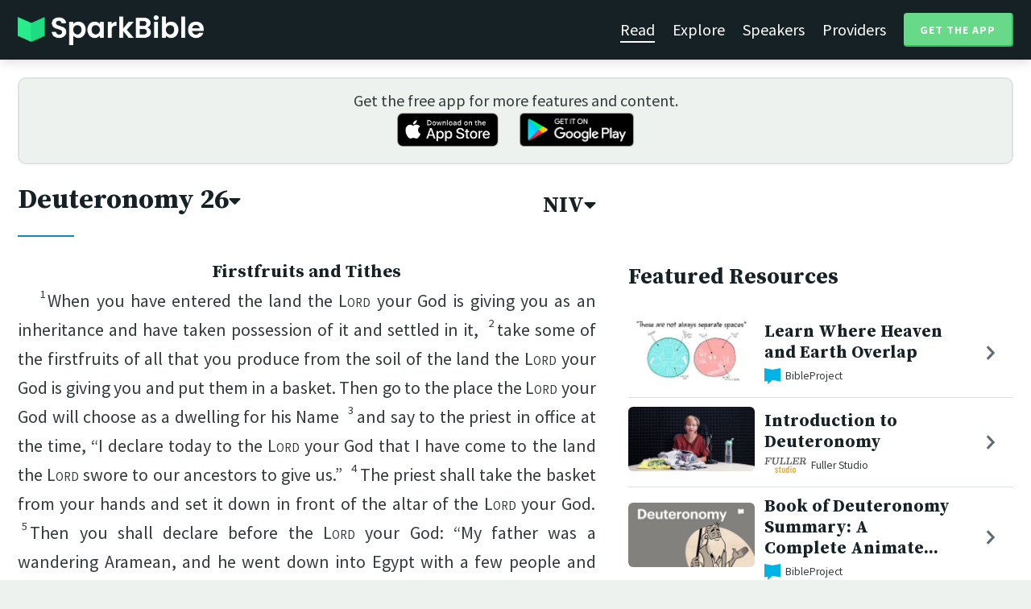

--- FILE ---
content_type: text/html; charset=utf-8
request_url: https://sparkbible.com/NIV/Deuteronomy/26
body_size: 19231
content:
<!DOCTYPE html>
<html>
  <head>
    <title>Spark Bible | Learn the Bible with video from top Bible teachers.</title>
    <meta name="viewport" content="width=device-width,initial-scale=1">
    <meta name="description" content="Spark Bible is a new and free Bible study app with video from top Christian Bible teachers. Spark Bible makes it easy to read and learn the Bible at a deeper level. Get more out of reading the Bible with Spark Bible.">
    <link rel="apple-touch-icon" sizes="180x180" href="/apple-touch-icon.png?v=2">
<link rel="icon" type="image/png" sizes="32x32" href="/favicon-32x32.png?v=2">
<link rel="icon" type="image/png" sizes="16x16" href="/favicon-16x16.png?v=2">
<link rel="manifest" href="/site.webmanifest?v=2">
<link rel="shortcut icon" href="/favicon.ico?v=2">
<meta name="msapplication-TileColor" content="#152125">
<meta name="theme-color" content="#152125">

    <meta name="csrf-param" content="authenticity_token" />
<meta name="csrf-token" content="cR_M1ZRR1kQAqhgkVR52fSiq-UbbL6olPwyJp2zXyIurfgHWmxS-waJCfI-KfeIr2lYyIjjjyYvmW4DBO0lUnA" />
    
    <meta property="og:title" content="Learn the Bible with video from top Bible teachers. | Spark Bible">
<meta property="og:description" content="Spark Bible is a new and free Bible study app with video from top Christian Bible teachers. Spark Bible makes it easy to read and learn the Bible at a deeper level. Get more out of reading the Bible with Spark Bible.">
<meta property="og:image" content="https://res.cloudinary.com/sparkbible/image/upload/v1585084458/app_assets/Spark-Bible-app-icon.png">
<meta property="og:url" content="https://sparkbible.com/NIV/Deuteronomy/26">

    <link rel="stylesheet" href="https://cdnjs.cloudflare.com/ajax/libs/normalize/8.0.1/normalize.min.css" integrity="sha256-l85OmPOjvil/SOvVt3HnSSjzF1TUMyT9eV0c2BzEGzU=" crossorigin="anonymous" />
    <link rel="stylesheet" href="https://cdn.plyr.io/3.6.2/plyr.css" media="print" onload="this.media='all'; this.onload=null;">
    <script src="https://cdn.plyr.io/3.6.2/plyr.js"></script>
    <script src="https://unpkg.com/@popperjs/core@2"></script>
    <script src="https://unpkg.com/tippy.js@6"></script>
    <script defer src="https://kit.fontawesome.com/72ff33412f.js" data-mutate-approach="sync" crossorigin="anonymous"></script>
    <link rel="stylesheet" href="/assets/application-a5ed54037beda56647664658bdb2d8813e9b1a3daacb8e9cf0c00761c3bcbef0.css" data-turbo-track="reload" />
    
    <script type="importmap" data-turbo-track="reload">{
  "imports": {
    "bible_app": "/assets/bible_app-ad44f877c337e7d32c74e7b98456ee05c08ace3a7a1228a8dd548b5ce6e2ef8a.js",
    "web_app": "/assets/web_app-a02290caf05c8af33489b50d98e757a64ebacd3cb013ab76627f22b15e93ddc1.js",
    "@hotwired/turbo-rails": "/assets/turbo.min-96cbf52c71021ba210235aaeec4720012d2c1df7d2dab3770cfa49eea3bb09da.js",
    "@hotwired/stimulus": "/assets/stimulus.min-900648768bd96f3faeba359cf33c1bd01ca424ca4d2d05f36a5d8345112ae93c.js",
    "@hotwired/stimulus-loading": "/assets/stimulus-loading-1fc59770fb1654500044afd3f5f6d7d00800e5be36746d55b94a2963a7a228aa.js",
    "utils/helpers": "/assets/utils/helpers-4f265faee3cf033048bffca45bfd5fa98ba8b49136f941ff29628e4aaf39b7e3.js",
    "controllers/bible_app/bible": "/assets/controllers/bible_app/bible-87f19c96b261cabe4a0f5d59bf39a128d76855dcd2bf0130ebe91b5b5c036edd.js",
    "controllers/bible_app/bible_settings_controller": "/assets/controllers/bible_app/bible_settings_controller-543b14421b33d4485eb84824078d1da8815457201bb4fbb466dd2625fff57c05.js",
    "controllers/bible_app/constants": "/assets/controllers/bible_app/constants-a8a9e9c008a34bd3acfdab7f256760a42e6b69681b686371d0878ac0965be201.js",
    "controllers/bible_app/footnotes_controller": "/assets/controllers/bible_app/footnotes_controller-509e6c76c4ed6b5876e63e78e3ea9e9804b4c0b12166c6d1e257821ca4e90aba.js",
    "controllers/bible_app": "/assets/controllers/bible_app/index-e77cf38a965f7f5eea49c5409895eb6d799582abf5eddd20843608762b098f14.js",
    "controllers/bible_app/mode_handler": "/assets/controllers/bible_app/mode_handler-5e6c86e4a12b7dba287b84d481fa636a17a5e9f9efbb92d180fe10d4d484f745.js",
    "controllers/bible_app/native_bridge": "/assets/controllers/bible_app/native_bridge-e49575f6d23f93ca957c28ccde300b2bb68eb27ef0da8b5b78895bce1ce8bade.js",
    "controllers/bible_app/resource_highlight": "/assets/controllers/bible_app/resource_highlight-4bdf3a2b839741dfd38d15bac09381e5590abd7ad316137886ce1ec37d867815.js",
    "controllers/bible_app/resource_highlights_controller": "/assets/controllers/bible_app/resource_highlights_controller-47b87131a4e913c50515ca4f453228eafe754a0236b8f08793d8f900fb5adb9c.js",
    "controllers/bible_app/saved_references_controller": "/assets/controllers/bible_app/saved_references_controller-a06fee09922078db9acd5446fe6671273a9826df1e14aedf38657f00e846f377.js",
    "controllers/bible_app/scroll_controller": "/assets/controllers/bible_app/scroll_controller-d7ab5c1ac2907a276ca8c580c8c461945804ea569ec6d2103513bd04a35d1462.js",
    "controllers/bible_app/scroll_handler": "/assets/controllers/bible_app/scroll_handler-88ad2a8e29a51bf595296f9f8f9ee386ffabf770203a75eaf40c3442f1e93464.js",
    "controllers/bible_app/spacing_controller": "/assets/controllers/bible_app/spacing_controller-db6265e1c7104dad578a181575e7aea46ea14c654e5a615e58e9082dccc1be17.js",
    "controllers/bible_app/starting_chapter_controller": "/assets/controllers/bible_app/starting_chapter_controller-137fc2d113be4f9b60079aa759af019e3678865d2b2ed65d4ee4b659196e4bc6.js",
    "controllers/bible_app/tap_handler": "/assets/controllers/bible_app/tap_handler-fe7c08c4d74ffa78cd33fbc1ce7c2c32e5df5c32db2c016501b9104caa9688c6.js",
    "controllers/bible_app/verse": "/assets/controllers/bible_app/verse-da12735d6531502f068a095999245ae142fd842b1a7e854f0fd5bf52db884c5f.js",
    "controllers/bible_app/verse_selection": "/assets/controllers/bible_app/verse_selection-3ae45c8c9e63da60b66ce4249ef30350d8e8d661d30151787b54e9f176df122d.js",
    "controllers/bible_app/verse_selection_controller": "/assets/controllers/bible_app/verse_selection_controller-539591b09e189fe12ddab540e18fba4afc43e4ce58b48b1af5533c7bcf991802.js",
    "controllers/web_app": "/assets/controllers/web_app/index-a87424e64b1cea8b8f8c95d88d0e922814d1d18e8103585aae5e58ef3756169f.js",
    "controllers/web_app/toggle_controller": "/assets/controllers/web_app/toggle_controller-27368eb5692a5a5fecef679d84a9bc21ce80d32d191d77d5050132bbbad7dfde.js",
    "controllers/web_app/video_controller": "/assets/controllers/web_app/video_controller-68c7e96047991e9d9e861c4ec60a08f1a0a2fbea720a667e6fdac61d9769087a.js"
  }
}</script>
<link rel="modulepreload" href="/assets/bible_app-ad44f877c337e7d32c74e7b98456ee05c08ace3a7a1228a8dd548b5ce6e2ef8a.js">
<link rel="modulepreload" href="/assets/web_app-a02290caf05c8af33489b50d98e757a64ebacd3cb013ab76627f22b15e93ddc1.js">
<link rel="modulepreload" href="/assets/turbo.min-96cbf52c71021ba210235aaeec4720012d2c1df7d2dab3770cfa49eea3bb09da.js">
<link rel="modulepreload" href="/assets/stimulus.min-900648768bd96f3faeba359cf33c1bd01ca424ca4d2d05f36a5d8345112ae93c.js">
<link rel="modulepreload" href="/assets/stimulus-loading-1fc59770fb1654500044afd3f5f6d7d00800e5be36746d55b94a2963a7a228aa.js">
<link rel="modulepreload" href="/assets/utils/helpers-4f265faee3cf033048bffca45bfd5fa98ba8b49136f941ff29628e4aaf39b7e3.js">
<link rel="modulepreload" href="/assets/controllers/bible_app/bible-87f19c96b261cabe4a0f5d59bf39a128d76855dcd2bf0130ebe91b5b5c036edd.js">
<link rel="modulepreload" href="/assets/controllers/bible_app/bible_settings_controller-543b14421b33d4485eb84824078d1da8815457201bb4fbb466dd2625fff57c05.js">
<link rel="modulepreload" href="/assets/controllers/bible_app/constants-a8a9e9c008a34bd3acfdab7f256760a42e6b69681b686371d0878ac0965be201.js">
<link rel="modulepreload" href="/assets/controllers/bible_app/footnotes_controller-509e6c76c4ed6b5876e63e78e3ea9e9804b4c0b12166c6d1e257821ca4e90aba.js">
<link rel="modulepreload" href="/assets/controllers/bible_app/index-e77cf38a965f7f5eea49c5409895eb6d799582abf5eddd20843608762b098f14.js">
<link rel="modulepreload" href="/assets/controllers/bible_app/mode_handler-5e6c86e4a12b7dba287b84d481fa636a17a5e9f9efbb92d180fe10d4d484f745.js">
<link rel="modulepreload" href="/assets/controllers/bible_app/native_bridge-e49575f6d23f93ca957c28ccde300b2bb68eb27ef0da8b5b78895bce1ce8bade.js">
<link rel="modulepreload" href="/assets/controllers/bible_app/resource_highlight-4bdf3a2b839741dfd38d15bac09381e5590abd7ad316137886ce1ec37d867815.js">
<link rel="modulepreload" href="/assets/controllers/bible_app/resource_highlights_controller-47b87131a4e913c50515ca4f453228eafe754a0236b8f08793d8f900fb5adb9c.js">
<link rel="modulepreload" href="/assets/controllers/bible_app/saved_references_controller-a06fee09922078db9acd5446fe6671273a9826df1e14aedf38657f00e846f377.js">
<link rel="modulepreload" href="/assets/controllers/bible_app/scroll_controller-d7ab5c1ac2907a276ca8c580c8c461945804ea569ec6d2103513bd04a35d1462.js">
<link rel="modulepreload" href="/assets/controllers/bible_app/scroll_handler-88ad2a8e29a51bf595296f9f8f9ee386ffabf770203a75eaf40c3442f1e93464.js">
<link rel="modulepreload" href="/assets/controllers/bible_app/spacing_controller-db6265e1c7104dad578a181575e7aea46ea14c654e5a615e58e9082dccc1be17.js">
<link rel="modulepreload" href="/assets/controllers/bible_app/starting_chapter_controller-137fc2d113be4f9b60079aa759af019e3678865d2b2ed65d4ee4b659196e4bc6.js">
<link rel="modulepreload" href="/assets/controllers/bible_app/tap_handler-fe7c08c4d74ffa78cd33fbc1ce7c2c32e5df5c32db2c016501b9104caa9688c6.js">
<link rel="modulepreload" href="/assets/controllers/bible_app/verse-da12735d6531502f068a095999245ae142fd842b1a7e854f0fd5bf52db884c5f.js">
<link rel="modulepreload" href="/assets/controllers/bible_app/verse_selection-3ae45c8c9e63da60b66ce4249ef30350d8e8d661d30151787b54e9f176df122d.js">
<link rel="modulepreload" href="/assets/controllers/bible_app/verse_selection_controller-539591b09e189fe12ddab540e18fba4afc43e4ce58b48b1af5533c7bcf991802.js">
<link rel="modulepreload" href="/assets/controllers/web_app/index-a87424e64b1cea8b8f8c95d88d0e922814d1d18e8103585aae5e58ef3756169f.js">
<link rel="modulepreload" href="/assets/controllers/web_app/toggle_controller-27368eb5692a5a5fecef679d84a9bc21ce80d32d191d77d5050132bbbad7dfde.js">
<link rel="modulepreload" href="/assets/controllers/web_app/video_controller-68c7e96047991e9d9e861c4ec60a08f1a0a2fbea720a667e6fdac61d9769087a.js">
<script type="module">import "web_app"</script>
    <script type="text/javascript">
  const isBot = /bot|google|baidu|bing|msn|duckduckbot|teoma|slurp|yandex/i.test(navigator.userAgent);
  if (typeof amplitude === 'undefined' && !isBot) {
    (function(e,t){var n=e.amplitude||{_q:[],_iq:{}};var r=t.createElement("script")
    ;r.type="text/javascript"
    ;r.integrity="sha384-3bSR/uIgD42pCWBeq1//B3mI/hPuWdk0L1EUnQIWfGyMOjs0VEoFLhHMqObtv2BA"
    ;r.crossOrigin="anonymous";r.async=true
    ;r.src="https://cdn.amplitude.com/libs/amplitude-5.10.0-min.gz.js"
    ;r.onload=function(){if(!e.amplitude.runQueuedFunctions){
    console.log("[Amplitude] Error: could not load SDK")}}
    ;var i=t.getElementsByTagName("script")[0];i.parentNode.insertBefore(r,i)
    ;function s(e,t){e.prototype[t]=function(){
    this._q.push([t].concat(Array.prototype.slice.call(arguments,0)));return this}}
    var o=function(){this._q=[];return this}
    ;var a=["add","append","clearAll","prepend","set","setOnce","unset"]
    ;for(var u=0;u<a.length;u++){s(o,a[u])}n.Identify=o;var c=function(){this._q=[]
    ;return this}
    ;var l=["setProductId","setQuantity","setPrice","setRevenueType","setEventProperties"]
    ;for(var p=0;p<l.length;p++){s(c,l[p])}n.Revenue=c
    ;var d=["init","logEvent","logRevenue","setUserId","setUserProperties","setOptOut","setVersionName","setDomain","setDeviceId", "enableTracking", "setGlobalUserProperties","identify","clearUserProperties","setGroup","logRevenueV2","regenerateDeviceId","groupIdentify","onInit","logEventWithTimestamp","logEventWithGroups","setSessionId","resetSessionId"]
    ;function v(e){function t(t){e[t]=function(){
    e._q.push([t].concat(Array.prototype.slice.call(arguments,0)))}}
    for(var n=0;n<d.length;n++){t(d[n])}}v(n);n.getInstance=function(e){
    e=(!e||e.length===0?"$default_instance":e).toLowerCase()
    ;if(!n._iq.hasOwnProperty(e)){n._iq[e]={_q:[]};v(n._iq[e])}return n._iq[e]}
    ;e.amplitude=n})(window,document);

    amplitude.getInstance().init("7e5e650f746b42ce7bb465c64eb8d12a", null, {
      saveEvents: true,
      includeUtm: true,
      includeReferrer: true,
      includeGclid: true
    });

    document.addEventListener('turbo:load', () => {
      amplitude.getInstance().logEvent("Page Loaded", {
        url: window.location.href,
        path: window.location.pathname,
        bodyClass: $1('body').className,
        h1: $1('h1') ? $1('h1').textContent : null,
        h2: $1('h2') ? $1('h2').textContent : null,
      });

      // Add handlers for elements tagged with amplitude data attributes.
      $("[data-amplitude-event]").forEach((el) => {
          const eventTitle = el.dataset.amplitudeEvent;
          let props = {};
          if (el.dataset.amplitudeProps) {
            props = JSON.parse(el.dataset.amplitudeProps);
          }
          switch (el.dataset.amplitudeTrigger) {
            case "click":
              el.addEventListener("click", () => amplitude.getInstance().logEvent(eventTitle, props));
            break;
            case "load":
              amplitude.getInstance().logEvent(eventTitle, props);
            break;
          }
      });
    });
  }
</script>

  </head>

  <body class="bible_chapters show" data-controller="pageload">

      <header>
        <a class="logo undecorated" href="/"><img src="/assets/shared/logos/Spark-Bible-Logo-Light-6616f3073ddeea533532c0109831a5d9fd3d51bd04f850731a6cfa2071d57af2.png" /></a>
          <nav data-controller="toggle">
  <section data-toggle-target="element" class="nav-menu">
    <a class="selected" href="/read">Read</a>
    <a href="/explore">Explore</a>
    <a href="/speakers">Speakers</a>
    <a href="/providers">Providers</a>
    <a href="#get-app-modal" class="button undecorated" data-turbo="false">
      Get the App
    </a>
  </section>
  <a href="#" data-action="toggle#toggle" class="mobile-menu-icon h-padded undecorated">
    <i class="fa fa-bars"></i>
  </a>
</nav>

      </header>

      <div class="content padded">
        
        <section class="get-app-callout">
  Get the free app for more features and content.
  <br>
  <a class="undecorated" href="https://apple.co/3rRxZfy"><img height="42" alt="Download on the App Store" src="/assets/shared/badges/download-on-the-app-store-3ee50cfaac04907fb23f7120324d8dd8333c1267516388341debf5c4304aba00.png" /></a>
  <a class="l-padded undecorated" href="https://play.google.com/store/apps/details?id=com.sparkbible.sparkbible&amp;hl=en&amp;gl=US"><img height="42" alt="Get it on Google Play" src="/assets/shared/badges/google-play-badge-c78da272321ee64e2b114fcc493adbf3b70d8e67fdb1b6c3099c6d976c1282e6.png" /></a>
</section>

<div class="container">

  <section class="bible">
    <div class="heading-controls">
      <span>
        <h1>
          <a href="#chapter-select-modal" class="undecorated" data-turbo="false">
              Deuteronomy&nbsp;26<i class="fas fa-caret-down"></i>
          </a>
        </h1>
      </span>
      <span>
        <h2>
          <a href="#version-select-modal" class="undecorated" data-turbo="false">
            NIV<i class="fas fa-caret-down"></i>
          </a>
        </h2>
      </span>
    </div>

    <div class="bible-text">
      <h4 class='s1'>Firstfruits and Tithes</h4><p><span data-verse='1'><sup>1</sup>When you have entered the land the <span class="nd">Lord</span> your God is giving you as an inheritance and have taken possession of it and settled in it, </span><span data-verse='2'><sup>2</sup>take some of the firstfruits of all that you produce from the soil of the land the <span class="nd">Lord</span> your God is giving you and put them in a basket. Then go to the place the <span class="nd">Lord</span> your God will choose as a dwelling for his Name </span><span data-verse='3'><sup>3</sup>and say to the priest in office at the time, “I declare today to the <span class="nd">Lord</span> your God that I have come to the land the <span class="nd">Lord</span> swore to our ancestors to give us.” </span><span data-verse='4'><sup>4</sup>The priest shall take the basket from your hands and set it down in front of the altar of the <span class="nd">Lord</span> your God. </span><span data-verse='5'><sup>5</sup>Then you shall declare before the <span class="nd">Lord</span> your God: “My father was a wandering Aramean, and he went down into Egypt with a few people and lived there and became a great nation, powerful and numerous. </span><span data-verse='6'><sup>6</sup>But the Egyptians mistreated us and made us suffer, subjecting us to harsh labor. </span><span data-verse='7'><sup>7</sup>Then we cried out to the <span class="nd">Lord</span>, the God of our ancestors, and the <span class="nd">Lord</span> heard our voice and saw our misery, toil and oppression. </span><span data-verse='8'><sup>8</sup>So the <span class="nd">Lord</span> brought us out of Egypt with a mighty hand and an outstretched arm, with great terror and with signs and wonders. </span><span data-verse='9'><sup>9</sup>He brought us to this place and gave us this land, a land flowing with milk and honey; </span><span data-verse='10'><sup>10</sup>and now I bring the firstfruits of the soil that you, <span class="nd">Lord</span>, have given me.” Place the basket before the <span class="nd">Lord</span> your God and bow down before him. </span><span data-verse='11'><sup>11</sup>Then you and the Levites and the foreigners residing among you shall rejoice in all the good things the <span class="nd">Lord</span> your God has given to you and your household.</span></p><p><span data-verse='12'><sup>12</sup>When you have finished setting aside a tenth of all your produce in the third year, the year of the tithe, you shall give it to the Levite, the foreigner, the fatherless and the widow, so that they may eat in your towns and be satisfied. </span><span data-verse='13'><sup>13</sup>Then say to the <span class="nd">Lord</span> your God: “I have removed from my house the sacred portion and have given it to the Levite, the foreigner, the fatherless and the widow, according to all you commanded. I have not turned aside from your commands nor have I forgotten any of them. </span><span data-verse='14'><sup>14</sup>I have not eaten any of the sacred portion while I was in mourning, nor have I removed any of it while I was unclean, nor have I offered any of it to the dead. I have obeyed the <span class="nd">Lord</span> my God; I have done everything you commanded me. </span><span data-verse='15'><sup>15</sup>Look down from heaven, your holy dwelling place, and bless your people Israel and the land you have given us as you promised on oath to our ancestors, a land flowing with milk and honey.”</span></p><h4 class='s1'>Follow the <char style="nd">Lord</char>’s Commands</h4><p><span data-verse='16'><sup>16</sup>The <span class="nd">Lord</span> your God commands you this day to follow these decrees and laws; carefully observe them with all your heart and with all your soul. </span><span data-verse='17'><sup>17</sup>You have declared this day that the <span class="nd">Lord</span> is your God and that you will walk in obedience to him, that you will keep his decrees, commands and laws—that you will listen to him. </span><span data-verse='18'><sup>18</sup>And the <span class="nd">Lord</span> has declared this day that you are his people, his treasured possession as he promised, and that you are to keep all his commands. </span><span data-verse='19'><sup>19</sup>He has declared that he will set you in praise, fame and honor high above all the nations he has made and that you will be a people holy to the <span class="nd">Lord</span> your God, as he promised.</span></p>
    </div>

    
<div class="bottom-nav">
  <section class="prev">
      <a href="/NIV/Deuteronomy/25"><i class='fas fa-caret-left'></i> Deuteronomy 25</a>
  </section>
  <section class="next">
      <a href="/NIV/Deuteronomy/27">Deuteronomy 27 <i class='fas fa-caret-right'></i></a>
  </section>
</div>

    <p class="smaller-text centered-text">
      Holy Bible, New International Version&trade;, NIV&trade;<br>Copyright &copy; 1973, 1978, 1984, 2011 by Biblica, Inc.<br>Used with permission. All rights reserved worldwide.
      <br>
      The “New International Version” is a trademark registered in the European Union Intellectual Property Office (EUIPO) and United States Patent and Trademark Office by Biblica, Inc. The “NIV”, “Biblica”, “International Bible Society” and the Biblica Logo are trademarks registered in the United States Patent and Trademark Office by Biblica, Inc. Used with permission.
<br>
<a href="https://www.biblica.com" target="_blank" rel="nofollow">Learn more at www.Biblica.com.</a>
    </p>
  </section>

  <section class="resources">
    <h2>Featured Resources</h2>
    <div class="flex-row resource-row condensed">
  <section class="image">
    <a class="undecorated" href="/r/bibleproject/heaven-earth"><img class="rounded video-thumbnail" alt="Learn Where Heaven and Earth Overlap" loading="lazy" src="https://i.ytimg.com/vi/Zy2AQlK6C5k/mqdefault.jpg" /></a>
  </section>
  <section class="text">
    <h3><a href="/r/bibleproject/heaven-earth">Learn Where Heaven and Earth Overlap</a></h3>
    <p class="desc">What does the Bible really teach about heaven, and what is heaven’s relations...</p>
    <p class="smallest-text"><img src="https://res-3.cloudinary.com/sparkbible/image/upload/c_fit,h_20,w_52/v1/resource_providers/BibleProject_agfqdk.png" /> BibleProject</p>
  </section>
  <section class="indicator">
    <a class="undecorated" href="/r/bibleproject/heaven-earth"><i class="fas fa-chevron-right"></i></a>
  </section>
</div>
<div class="flex-row resource-row condensed">
  <section class="image">
    <a class="undecorated" href="/r/fuller-studio/introduction-to-deuteronomy"><img class="rounded video-thumbnail" alt="Introduction to Deuteronomy" loading="lazy" src="https://i.ytimg.com/vi/6_4kS6umhzo/mqdefault.jpg" /></a>
  </section>
  <section class="text">
    <h3><a href="/r/fuller-studio/introduction-to-deuteronomy">Introduction to Deuteronomy</a></h3>
    <p class="desc">Dr. Lisa Lamb introduces Deuteronomy, a book about the values that are meant ...</p>
    <p class="smallest-text"><img src="https://res-1.cloudinary.com/sparkbible/image/upload/c_fit,h_20,w_52/v1/resource_providers/Fuller-Studio.png" /> Fuller Studio</p>
  </section>
  <section class="indicator">
    <a class="undecorated" href="/r/fuller-studio/introduction-to-deuteronomy"><i class="fas fa-chevron-right"></i></a>
  </section>
</div>
<div class="flex-row resource-row condensed">
  <section class="image">
    <a class="undecorated" href="/r/bibleproject/overview-deuteronomy"><img class="rounded video-thumbnail" alt="Book of Deuteronomy Summary: A Complete Animated Overview" loading="lazy" src="https://i.ytimg.com/vi/q5QEH9bH8AU/mqdefault.jpg" /></a>
  </section>
  <section class="text">
    <h3><a href="/r/bibleproject/overview-deuteronomy">Book of Deuteronomy Summary: A Complete Animate...</a></h3>
    <p class="desc">Watch our overview video on the book of Deuteronomy, which breaks down the li...</p>
    <p class="smallest-text"><img src="https://res-3.cloudinary.com/sparkbible/image/upload/c_fit,h_20,w_52/v1/resource_providers/BibleProject_agfqdk.png" /> BibleProject</p>
  </section>
  <section class="indicator">
    <a class="undecorated" href="/r/bibleproject/overview-deuteronomy"><i class="fas fa-chevron-right"></i></a>
  </section>
</div>
<div class="flex-row resource-row condensed">
  <section class="image">
    <a class="undecorated" href="/r/bibleproject/how-to-read-the-bible-the-law"><img class="rounded video-thumbnail" alt="Biblical Law" loading="lazy" src="https://i.ytimg.com/vi/Sew1kBIe-W0/mqdefault.jpg" /></a>
  </section>
  <section class="text">
    <h3><a href="/r/bibleproject/how-to-read-the-bible-the-law">Biblical Law</a></h3>
    <p class="desc">Have you ever wondered why there are so many ancient biblical laws in the fir...</p>
    <p class="smallest-text"><img src="https://res-3.cloudinary.com/sparkbible/image/upload/c_fit,h_20,w_52/v1/resource_providers/BibleProject_agfqdk.png" /> BibleProject</p>
  </section>
  <section class="indicator">
    <a class="undecorated" href="/r/bibleproject/how-to-read-the-bible-the-law"><i class="fas fa-chevron-right"></i></a>
  </section>
</div>
<div class="flex-row resource-row condensed">
  <section class="image">
    <a class="undecorated" href="/r/bibleproject/the-book-of-deuteronomy"><img class="rounded video-thumbnail" alt="The Book of Deuteronomy • These Were Moses&#39; Final Words (Torah Series Episode 7)" loading="lazy" src="https://i.ytimg.com/vi/NMhmDPWeftw/mqdefault.jpg" /></a>
  </section>
  <section class="text">
    <h3><a href="/r/bibleproject/the-book-of-deuteronomy">The Book of Deuteronomy • These Were Moses&#39; Fin...</a></h3>
    <p class="desc">In Deuteronomy, Moses delivers his final words of warning and wisdom to the I...</p>
    <p class="smallest-text"><img src="https://res-3.cloudinary.com/sparkbible/image/upload/c_fit,h_20,w_52/v1/resource_providers/BibleProject_agfqdk.png" /> BibleProject</p>
  </section>
  <section class="indicator">
    <a class="undecorated" href="/r/bibleproject/the-book-of-deuteronomy"><i class="fas fa-chevron-right"></i></a>
  </section>
</div>
<div class="flex-row resource-row condensed">
  <section class="image">
    <a class="undecorated" href="/r/bibleproject/overview-tanak-old-testament"><img class="rounded video-thumbnail" alt="Old Testament Summary: A Complete Animated Overview" loading="lazy" src="https://i.ytimg.com/vi/ALsluAKBZ-c/mqdefault.jpg" /></a>
  </section>
  <section class="text">
    <h3><a href="/r/bibleproject/overview-tanak-old-testament">Old Testament Summary: A Complete Animated Over...</a></h3>
    <p class="desc">Watch our overview video on the Old Testament, also known as the Hebrew Bible...</p>
    <p class="smallest-text"><img src="https://res-3.cloudinary.com/sparkbible/image/upload/c_fit,h_20,w_52/v1/resource_providers/BibleProject_agfqdk.png" /> BibleProject</p>
  </section>
  <section class="indicator">
    <a class="undecorated" href="/r/bibleproject/overview-tanak-old-testament"><i class="fas fa-chevron-right"></i></a>
  </section>
</div>

    <div>
      <a class="button" href="/explore/Deuteronomy/26">Explore Deuteronomy&nbsp;26</a>
    </div>
  </section>

</div>

  <div id="chapter-select-modal" class="modal">
  <div class="modal-wrapper">
    <section class="modal-header">
      <a href="#" title="Close" class="modal-close undecorated" data-turbo="false">
        <i class="fas fa-times-circle"></i>
      </a>
      <h3>Select Chapter</h3>
    </section>
    <section class="modal-content">
        <div class="modal-row" data-controller="toggle">
          <h4>
            <a href="#" data-action="toggle#toggle" class="undecorated">Genesis</a>
          </h4>
          <section class="chapters hide" data-toggle-target="element">
              <a href="/NIV/Genesis/1">1</a>
              <a href="/NIV/Genesis/2">2</a>
              <a href="/NIV/Genesis/3">3</a>
              <a href="/NIV/Genesis/4">4</a>
              <a href="/NIV/Genesis/5">5</a>
              <a href="/NIV/Genesis/6">6</a>
              <a href="/NIV/Genesis/7">7</a>
              <a href="/NIV/Genesis/8">8</a>
              <a href="/NIV/Genesis/9">9</a>
              <a href="/NIV/Genesis/10">10</a>
              <a href="/NIV/Genesis/11">11</a>
              <a href="/NIV/Genesis/12">12</a>
              <a href="/NIV/Genesis/13">13</a>
              <a href="/NIV/Genesis/14">14</a>
              <a href="/NIV/Genesis/15">15</a>
              <a href="/NIV/Genesis/16">16</a>
              <a href="/NIV/Genesis/17">17</a>
              <a href="/NIV/Genesis/18">18</a>
              <a href="/NIV/Genesis/19">19</a>
              <a href="/NIV/Genesis/20">20</a>
              <a href="/NIV/Genesis/21">21</a>
              <a href="/NIV/Genesis/22">22</a>
              <a href="/NIV/Genesis/23">23</a>
              <a href="/NIV/Genesis/24">24</a>
              <a href="/NIV/Genesis/25">25</a>
              <a href="/NIV/Genesis/26">26</a>
              <a href="/NIV/Genesis/27">27</a>
              <a href="/NIV/Genesis/28">28</a>
              <a href="/NIV/Genesis/29">29</a>
              <a href="/NIV/Genesis/30">30</a>
              <a href="/NIV/Genesis/31">31</a>
              <a href="/NIV/Genesis/32">32</a>
              <a href="/NIV/Genesis/33">33</a>
              <a href="/NIV/Genesis/34">34</a>
              <a href="/NIV/Genesis/35">35</a>
              <a href="/NIV/Genesis/36">36</a>
              <a href="/NIV/Genesis/37">37</a>
              <a href="/NIV/Genesis/38">38</a>
              <a href="/NIV/Genesis/39">39</a>
              <a href="/NIV/Genesis/40">40</a>
              <a href="/NIV/Genesis/41">41</a>
              <a href="/NIV/Genesis/42">42</a>
              <a href="/NIV/Genesis/43">43</a>
              <a href="/NIV/Genesis/44">44</a>
              <a href="/NIV/Genesis/45">45</a>
              <a href="/NIV/Genesis/46">46</a>
              <a href="/NIV/Genesis/47">47</a>
              <a href="/NIV/Genesis/48">48</a>
              <a href="/NIV/Genesis/49">49</a>
              <a href="/NIV/Genesis/50">50</a>
          </section>
        </div>
        <div class="modal-row" data-controller="toggle">
          <h4>
            <a href="#" data-action="toggle#toggle" class="undecorated">Exodus</a>
          </h4>
          <section class="chapters hide" data-toggle-target="element">
              <a href="/NIV/Exodus/1">1</a>
              <a href="/NIV/Exodus/2">2</a>
              <a href="/NIV/Exodus/3">3</a>
              <a href="/NIV/Exodus/4">4</a>
              <a href="/NIV/Exodus/5">5</a>
              <a href="/NIV/Exodus/6">6</a>
              <a href="/NIV/Exodus/7">7</a>
              <a href="/NIV/Exodus/8">8</a>
              <a href="/NIV/Exodus/9">9</a>
              <a href="/NIV/Exodus/10">10</a>
              <a href="/NIV/Exodus/11">11</a>
              <a href="/NIV/Exodus/12">12</a>
              <a href="/NIV/Exodus/13">13</a>
              <a href="/NIV/Exodus/14">14</a>
              <a href="/NIV/Exodus/15">15</a>
              <a href="/NIV/Exodus/16">16</a>
              <a href="/NIV/Exodus/17">17</a>
              <a href="/NIV/Exodus/18">18</a>
              <a href="/NIV/Exodus/19">19</a>
              <a href="/NIV/Exodus/20">20</a>
              <a href="/NIV/Exodus/21">21</a>
              <a href="/NIV/Exodus/22">22</a>
              <a href="/NIV/Exodus/23">23</a>
              <a href="/NIV/Exodus/24">24</a>
              <a href="/NIV/Exodus/25">25</a>
              <a href="/NIV/Exodus/26">26</a>
              <a href="/NIV/Exodus/27">27</a>
              <a href="/NIV/Exodus/28">28</a>
              <a href="/NIV/Exodus/29">29</a>
              <a href="/NIV/Exodus/30">30</a>
              <a href="/NIV/Exodus/31">31</a>
              <a href="/NIV/Exodus/32">32</a>
              <a href="/NIV/Exodus/33">33</a>
              <a href="/NIV/Exodus/34">34</a>
              <a href="/NIV/Exodus/35">35</a>
              <a href="/NIV/Exodus/36">36</a>
              <a href="/NIV/Exodus/37">37</a>
              <a href="/NIV/Exodus/38">38</a>
              <a href="/NIV/Exodus/39">39</a>
              <a href="/NIV/Exodus/40">40</a>
          </section>
        </div>
        <div class="modal-row" data-controller="toggle">
          <h4>
            <a href="#" data-action="toggle#toggle" class="undecorated">Leviticus</a>
          </h4>
          <section class="chapters hide" data-toggle-target="element">
              <a href="/NIV/Leviticus/1">1</a>
              <a href="/NIV/Leviticus/2">2</a>
              <a href="/NIV/Leviticus/3">3</a>
              <a href="/NIV/Leviticus/4">4</a>
              <a href="/NIV/Leviticus/5">5</a>
              <a href="/NIV/Leviticus/6">6</a>
              <a href="/NIV/Leviticus/7">7</a>
              <a href="/NIV/Leviticus/8">8</a>
              <a href="/NIV/Leviticus/9">9</a>
              <a href="/NIV/Leviticus/10">10</a>
              <a href="/NIV/Leviticus/11">11</a>
              <a href="/NIV/Leviticus/12">12</a>
              <a href="/NIV/Leviticus/13">13</a>
              <a href="/NIV/Leviticus/14">14</a>
              <a href="/NIV/Leviticus/15">15</a>
              <a href="/NIV/Leviticus/16">16</a>
              <a href="/NIV/Leviticus/17">17</a>
              <a href="/NIV/Leviticus/18">18</a>
              <a href="/NIV/Leviticus/19">19</a>
              <a href="/NIV/Leviticus/20">20</a>
              <a href="/NIV/Leviticus/21">21</a>
              <a href="/NIV/Leviticus/22">22</a>
              <a href="/NIV/Leviticus/23">23</a>
              <a href="/NIV/Leviticus/24">24</a>
              <a href="/NIV/Leviticus/25">25</a>
              <a href="/NIV/Leviticus/26">26</a>
              <a href="/NIV/Leviticus/27">27</a>
          </section>
        </div>
        <div class="modal-row" data-controller="toggle">
          <h4>
            <a href="#" data-action="toggle#toggle" class="undecorated">Numbers</a>
          </h4>
          <section class="chapters hide" data-toggle-target="element">
              <a href="/NIV/Numbers/1">1</a>
              <a href="/NIV/Numbers/2">2</a>
              <a href="/NIV/Numbers/3">3</a>
              <a href="/NIV/Numbers/4">4</a>
              <a href="/NIV/Numbers/5">5</a>
              <a href="/NIV/Numbers/6">6</a>
              <a href="/NIV/Numbers/7">7</a>
              <a href="/NIV/Numbers/8">8</a>
              <a href="/NIV/Numbers/9">9</a>
              <a href="/NIV/Numbers/10">10</a>
              <a href="/NIV/Numbers/11">11</a>
              <a href="/NIV/Numbers/12">12</a>
              <a href="/NIV/Numbers/13">13</a>
              <a href="/NIV/Numbers/14">14</a>
              <a href="/NIV/Numbers/15">15</a>
              <a href="/NIV/Numbers/16">16</a>
              <a href="/NIV/Numbers/17">17</a>
              <a href="/NIV/Numbers/18">18</a>
              <a href="/NIV/Numbers/19">19</a>
              <a href="/NIV/Numbers/20">20</a>
              <a href="/NIV/Numbers/21">21</a>
              <a href="/NIV/Numbers/22">22</a>
              <a href="/NIV/Numbers/23">23</a>
              <a href="/NIV/Numbers/24">24</a>
              <a href="/NIV/Numbers/25">25</a>
              <a href="/NIV/Numbers/26">26</a>
              <a href="/NIV/Numbers/27">27</a>
              <a href="/NIV/Numbers/28">28</a>
              <a href="/NIV/Numbers/29">29</a>
              <a href="/NIV/Numbers/30">30</a>
              <a href="/NIV/Numbers/31">31</a>
              <a href="/NIV/Numbers/32">32</a>
              <a href="/NIV/Numbers/33">33</a>
              <a href="/NIV/Numbers/34">34</a>
              <a href="/NIV/Numbers/35">35</a>
              <a href="/NIV/Numbers/36">36</a>
          </section>
        </div>
        <div class="modal-row" data-controller="toggle">
          <h4>
            <a href="#" data-action="toggle#toggle" class="undecorated">Deuteronomy</a>
          </h4>
          <section class="chapters hide" data-toggle-target="element">
              <a href="/NIV/Deuteronomy/1">1</a>
              <a href="/NIV/Deuteronomy/2">2</a>
              <a href="/NIV/Deuteronomy/3">3</a>
              <a href="/NIV/Deuteronomy/4">4</a>
              <a href="/NIV/Deuteronomy/5">5</a>
              <a href="/NIV/Deuteronomy/6">6</a>
              <a href="/NIV/Deuteronomy/7">7</a>
              <a href="/NIV/Deuteronomy/8">8</a>
              <a href="/NIV/Deuteronomy/9">9</a>
              <a href="/NIV/Deuteronomy/10">10</a>
              <a href="/NIV/Deuteronomy/11">11</a>
              <a href="/NIV/Deuteronomy/12">12</a>
              <a href="/NIV/Deuteronomy/13">13</a>
              <a href="/NIV/Deuteronomy/14">14</a>
              <a href="/NIV/Deuteronomy/15">15</a>
              <a href="/NIV/Deuteronomy/16">16</a>
              <a href="/NIV/Deuteronomy/17">17</a>
              <a href="/NIV/Deuteronomy/18">18</a>
              <a href="/NIV/Deuteronomy/19">19</a>
              <a href="/NIV/Deuteronomy/20">20</a>
              <a href="/NIV/Deuteronomy/21">21</a>
              <a href="/NIV/Deuteronomy/22">22</a>
              <a href="/NIV/Deuteronomy/23">23</a>
              <a href="/NIV/Deuteronomy/24">24</a>
              <a href="/NIV/Deuteronomy/25">25</a>
              <a href="/NIV/Deuteronomy/26">26</a>
              <a href="/NIV/Deuteronomy/27">27</a>
              <a href="/NIV/Deuteronomy/28">28</a>
              <a href="/NIV/Deuteronomy/29">29</a>
              <a href="/NIV/Deuteronomy/30">30</a>
              <a href="/NIV/Deuteronomy/31">31</a>
              <a href="/NIV/Deuteronomy/32">32</a>
              <a href="/NIV/Deuteronomy/33">33</a>
              <a href="/NIV/Deuteronomy/34">34</a>
          </section>
        </div>
        <div class="modal-row" data-controller="toggle">
          <h4>
            <a href="#" data-action="toggle#toggle" class="undecorated">Joshua</a>
          </h4>
          <section class="chapters hide" data-toggle-target="element">
              <a href="/NIV/Joshua/1">1</a>
              <a href="/NIV/Joshua/2">2</a>
              <a href="/NIV/Joshua/3">3</a>
              <a href="/NIV/Joshua/4">4</a>
              <a href="/NIV/Joshua/5">5</a>
              <a href="/NIV/Joshua/6">6</a>
              <a href="/NIV/Joshua/7">7</a>
              <a href="/NIV/Joshua/8">8</a>
              <a href="/NIV/Joshua/9">9</a>
              <a href="/NIV/Joshua/10">10</a>
              <a href="/NIV/Joshua/11">11</a>
              <a href="/NIV/Joshua/12">12</a>
              <a href="/NIV/Joshua/13">13</a>
              <a href="/NIV/Joshua/14">14</a>
              <a href="/NIV/Joshua/15">15</a>
              <a href="/NIV/Joshua/16">16</a>
              <a href="/NIV/Joshua/17">17</a>
              <a href="/NIV/Joshua/18">18</a>
              <a href="/NIV/Joshua/19">19</a>
              <a href="/NIV/Joshua/20">20</a>
              <a href="/NIV/Joshua/21">21</a>
              <a href="/NIV/Joshua/22">22</a>
              <a href="/NIV/Joshua/23">23</a>
              <a href="/NIV/Joshua/24">24</a>
          </section>
        </div>
        <div class="modal-row" data-controller="toggle">
          <h4>
            <a href="#" data-action="toggle#toggle" class="undecorated">Judges</a>
          </h4>
          <section class="chapters hide" data-toggle-target="element">
              <a href="/NIV/Judges/1">1</a>
              <a href="/NIV/Judges/2">2</a>
              <a href="/NIV/Judges/3">3</a>
              <a href="/NIV/Judges/4">4</a>
              <a href="/NIV/Judges/5">5</a>
              <a href="/NIV/Judges/6">6</a>
              <a href="/NIV/Judges/7">7</a>
              <a href="/NIV/Judges/8">8</a>
              <a href="/NIV/Judges/9">9</a>
              <a href="/NIV/Judges/10">10</a>
              <a href="/NIV/Judges/11">11</a>
              <a href="/NIV/Judges/12">12</a>
              <a href="/NIV/Judges/13">13</a>
              <a href="/NIV/Judges/14">14</a>
              <a href="/NIV/Judges/15">15</a>
              <a href="/NIV/Judges/16">16</a>
              <a href="/NIV/Judges/17">17</a>
              <a href="/NIV/Judges/18">18</a>
              <a href="/NIV/Judges/19">19</a>
              <a href="/NIV/Judges/20">20</a>
              <a href="/NIV/Judges/21">21</a>
          </section>
        </div>
        <div class="modal-row" data-controller="toggle">
          <h4>
            <a href="#" data-action="toggle#toggle" class="undecorated">Ruth</a>
          </h4>
          <section class="chapters hide" data-toggle-target="element">
              <a href="/NIV/Ruth/1">1</a>
              <a href="/NIV/Ruth/2">2</a>
              <a href="/NIV/Ruth/3">3</a>
              <a href="/NIV/Ruth/4">4</a>
          </section>
        </div>
        <div class="modal-row" data-controller="toggle">
          <h4>
            <a href="#" data-action="toggle#toggle" class="undecorated">1 Samuel</a>
          </h4>
          <section class="chapters hide" data-toggle-target="element">
              <a href="/NIV/1%20Samuel/1">1</a>
              <a href="/NIV/1%20Samuel/2">2</a>
              <a href="/NIV/1%20Samuel/3">3</a>
              <a href="/NIV/1%20Samuel/4">4</a>
              <a href="/NIV/1%20Samuel/5">5</a>
              <a href="/NIV/1%20Samuel/6">6</a>
              <a href="/NIV/1%20Samuel/7">7</a>
              <a href="/NIV/1%20Samuel/8">8</a>
              <a href="/NIV/1%20Samuel/9">9</a>
              <a href="/NIV/1%20Samuel/10">10</a>
              <a href="/NIV/1%20Samuel/11">11</a>
              <a href="/NIV/1%20Samuel/12">12</a>
              <a href="/NIV/1%20Samuel/13">13</a>
              <a href="/NIV/1%20Samuel/14">14</a>
              <a href="/NIV/1%20Samuel/15">15</a>
              <a href="/NIV/1%20Samuel/16">16</a>
              <a href="/NIV/1%20Samuel/17">17</a>
              <a href="/NIV/1%20Samuel/18">18</a>
              <a href="/NIV/1%20Samuel/19">19</a>
              <a href="/NIV/1%20Samuel/20">20</a>
              <a href="/NIV/1%20Samuel/21">21</a>
              <a href="/NIV/1%20Samuel/22">22</a>
              <a href="/NIV/1%20Samuel/23">23</a>
              <a href="/NIV/1%20Samuel/24">24</a>
              <a href="/NIV/1%20Samuel/25">25</a>
              <a href="/NIV/1%20Samuel/26">26</a>
              <a href="/NIV/1%20Samuel/27">27</a>
              <a href="/NIV/1%20Samuel/28">28</a>
              <a href="/NIV/1%20Samuel/29">29</a>
              <a href="/NIV/1%20Samuel/30">30</a>
              <a href="/NIV/1%20Samuel/31">31</a>
          </section>
        </div>
        <div class="modal-row" data-controller="toggle">
          <h4>
            <a href="#" data-action="toggle#toggle" class="undecorated">2 Samuel</a>
          </h4>
          <section class="chapters hide" data-toggle-target="element">
              <a href="/NIV/2%20Samuel/1">1</a>
              <a href="/NIV/2%20Samuel/2">2</a>
              <a href="/NIV/2%20Samuel/3">3</a>
              <a href="/NIV/2%20Samuel/4">4</a>
              <a href="/NIV/2%20Samuel/5">5</a>
              <a href="/NIV/2%20Samuel/6">6</a>
              <a href="/NIV/2%20Samuel/7">7</a>
              <a href="/NIV/2%20Samuel/8">8</a>
              <a href="/NIV/2%20Samuel/9">9</a>
              <a href="/NIV/2%20Samuel/10">10</a>
              <a href="/NIV/2%20Samuel/11">11</a>
              <a href="/NIV/2%20Samuel/12">12</a>
              <a href="/NIV/2%20Samuel/13">13</a>
              <a href="/NIV/2%20Samuel/14">14</a>
              <a href="/NIV/2%20Samuel/15">15</a>
              <a href="/NIV/2%20Samuel/16">16</a>
              <a href="/NIV/2%20Samuel/17">17</a>
              <a href="/NIV/2%20Samuel/18">18</a>
              <a href="/NIV/2%20Samuel/19">19</a>
              <a href="/NIV/2%20Samuel/20">20</a>
              <a href="/NIV/2%20Samuel/21">21</a>
              <a href="/NIV/2%20Samuel/22">22</a>
              <a href="/NIV/2%20Samuel/23">23</a>
              <a href="/NIV/2%20Samuel/24">24</a>
          </section>
        </div>
        <div class="modal-row" data-controller="toggle">
          <h4>
            <a href="#" data-action="toggle#toggle" class="undecorated">1 Kings</a>
          </h4>
          <section class="chapters hide" data-toggle-target="element">
              <a href="/NIV/1%20Kings/1">1</a>
              <a href="/NIV/1%20Kings/2">2</a>
              <a href="/NIV/1%20Kings/3">3</a>
              <a href="/NIV/1%20Kings/4">4</a>
              <a href="/NIV/1%20Kings/5">5</a>
              <a href="/NIV/1%20Kings/6">6</a>
              <a href="/NIV/1%20Kings/7">7</a>
              <a href="/NIV/1%20Kings/8">8</a>
              <a href="/NIV/1%20Kings/9">9</a>
              <a href="/NIV/1%20Kings/10">10</a>
              <a href="/NIV/1%20Kings/11">11</a>
              <a href="/NIV/1%20Kings/12">12</a>
              <a href="/NIV/1%20Kings/13">13</a>
              <a href="/NIV/1%20Kings/14">14</a>
              <a href="/NIV/1%20Kings/15">15</a>
              <a href="/NIV/1%20Kings/16">16</a>
              <a href="/NIV/1%20Kings/17">17</a>
              <a href="/NIV/1%20Kings/18">18</a>
              <a href="/NIV/1%20Kings/19">19</a>
              <a href="/NIV/1%20Kings/20">20</a>
              <a href="/NIV/1%20Kings/21">21</a>
              <a href="/NIV/1%20Kings/22">22</a>
          </section>
        </div>
        <div class="modal-row" data-controller="toggle">
          <h4>
            <a href="#" data-action="toggle#toggle" class="undecorated">2 Kings</a>
          </h4>
          <section class="chapters hide" data-toggle-target="element">
              <a href="/NIV/2%20Kings/1">1</a>
              <a href="/NIV/2%20Kings/2">2</a>
              <a href="/NIV/2%20Kings/3">3</a>
              <a href="/NIV/2%20Kings/4">4</a>
              <a href="/NIV/2%20Kings/5">5</a>
              <a href="/NIV/2%20Kings/6">6</a>
              <a href="/NIV/2%20Kings/7">7</a>
              <a href="/NIV/2%20Kings/8">8</a>
              <a href="/NIV/2%20Kings/9">9</a>
              <a href="/NIV/2%20Kings/10">10</a>
              <a href="/NIV/2%20Kings/11">11</a>
              <a href="/NIV/2%20Kings/12">12</a>
              <a href="/NIV/2%20Kings/13">13</a>
              <a href="/NIV/2%20Kings/14">14</a>
              <a href="/NIV/2%20Kings/15">15</a>
              <a href="/NIV/2%20Kings/16">16</a>
              <a href="/NIV/2%20Kings/17">17</a>
              <a href="/NIV/2%20Kings/18">18</a>
              <a href="/NIV/2%20Kings/19">19</a>
              <a href="/NIV/2%20Kings/20">20</a>
              <a href="/NIV/2%20Kings/21">21</a>
              <a href="/NIV/2%20Kings/22">22</a>
              <a href="/NIV/2%20Kings/23">23</a>
              <a href="/NIV/2%20Kings/24">24</a>
              <a href="/NIV/2%20Kings/25">25</a>
          </section>
        </div>
        <div class="modal-row" data-controller="toggle">
          <h4>
            <a href="#" data-action="toggle#toggle" class="undecorated">1 Chronicles</a>
          </h4>
          <section class="chapters hide" data-toggle-target="element">
              <a href="/NIV/1%20Chronicles/1">1</a>
              <a href="/NIV/1%20Chronicles/2">2</a>
              <a href="/NIV/1%20Chronicles/3">3</a>
              <a href="/NIV/1%20Chronicles/4">4</a>
              <a href="/NIV/1%20Chronicles/5">5</a>
              <a href="/NIV/1%20Chronicles/6">6</a>
              <a href="/NIV/1%20Chronicles/7">7</a>
              <a href="/NIV/1%20Chronicles/8">8</a>
              <a href="/NIV/1%20Chronicles/9">9</a>
              <a href="/NIV/1%20Chronicles/10">10</a>
              <a href="/NIV/1%20Chronicles/11">11</a>
              <a href="/NIV/1%20Chronicles/12">12</a>
              <a href="/NIV/1%20Chronicles/13">13</a>
              <a href="/NIV/1%20Chronicles/14">14</a>
              <a href="/NIV/1%20Chronicles/15">15</a>
              <a href="/NIV/1%20Chronicles/16">16</a>
              <a href="/NIV/1%20Chronicles/17">17</a>
              <a href="/NIV/1%20Chronicles/18">18</a>
              <a href="/NIV/1%20Chronicles/19">19</a>
              <a href="/NIV/1%20Chronicles/20">20</a>
              <a href="/NIV/1%20Chronicles/21">21</a>
              <a href="/NIV/1%20Chronicles/22">22</a>
              <a href="/NIV/1%20Chronicles/23">23</a>
              <a href="/NIV/1%20Chronicles/24">24</a>
              <a href="/NIV/1%20Chronicles/25">25</a>
              <a href="/NIV/1%20Chronicles/26">26</a>
              <a href="/NIV/1%20Chronicles/27">27</a>
              <a href="/NIV/1%20Chronicles/28">28</a>
              <a href="/NIV/1%20Chronicles/29">29</a>
          </section>
        </div>
        <div class="modal-row" data-controller="toggle">
          <h4>
            <a href="#" data-action="toggle#toggle" class="undecorated">2 Chronicles</a>
          </h4>
          <section class="chapters hide" data-toggle-target="element">
              <a href="/NIV/2%20Chronicles/1">1</a>
              <a href="/NIV/2%20Chronicles/2">2</a>
              <a href="/NIV/2%20Chronicles/3">3</a>
              <a href="/NIV/2%20Chronicles/4">4</a>
              <a href="/NIV/2%20Chronicles/5">5</a>
              <a href="/NIV/2%20Chronicles/6">6</a>
              <a href="/NIV/2%20Chronicles/7">7</a>
              <a href="/NIV/2%20Chronicles/8">8</a>
              <a href="/NIV/2%20Chronicles/9">9</a>
              <a href="/NIV/2%20Chronicles/10">10</a>
              <a href="/NIV/2%20Chronicles/11">11</a>
              <a href="/NIV/2%20Chronicles/12">12</a>
              <a href="/NIV/2%20Chronicles/13">13</a>
              <a href="/NIV/2%20Chronicles/14">14</a>
              <a href="/NIV/2%20Chronicles/15">15</a>
              <a href="/NIV/2%20Chronicles/16">16</a>
              <a href="/NIV/2%20Chronicles/17">17</a>
              <a href="/NIV/2%20Chronicles/18">18</a>
              <a href="/NIV/2%20Chronicles/19">19</a>
              <a href="/NIV/2%20Chronicles/20">20</a>
              <a href="/NIV/2%20Chronicles/21">21</a>
              <a href="/NIV/2%20Chronicles/22">22</a>
              <a href="/NIV/2%20Chronicles/23">23</a>
              <a href="/NIV/2%20Chronicles/24">24</a>
              <a href="/NIV/2%20Chronicles/25">25</a>
              <a href="/NIV/2%20Chronicles/26">26</a>
              <a href="/NIV/2%20Chronicles/27">27</a>
              <a href="/NIV/2%20Chronicles/28">28</a>
              <a href="/NIV/2%20Chronicles/29">29</a>
              <a href="/NIV/2%20Chronicles/30">30</a>
              <a href="/NIV/2%20Chronicles/31">31</a>
              <a href="/NIV/2%20Chronicles/32">32</a>
              <a href="/NIV/2%20Chronicles/33">33</a>
              <a href="/NIV/2%20Chronicles/34">34</a>
              <a href="/NIV/2%20Chronicles/35">35</a>
              <a href="/NIV/2%20Chronicles/36">36</a>
          </section>
        </div>
        <div class="modal-row" data-controller="toggle">
          <h4>
            <a href="#" data-action="toggle#toggle" class="undecorated">Ezra</a>
          </h4>
          <section class="chapters hide" data-toggle-target="element">
              <a href="/NIV/Ezra/1">1</a>
              <a href="/NIV/Ezra/2">2</a>
              <a href="/NIV/Ezra/3">3</a>
              <a href="/NIV/Ezra/4">4</a>
              <a href="/NIV/Ezra/5">5</a>
              <a href="/NIV/Ezra/6">6</a>
              <a href="/NIV/Ezra/7">7</a>
              <a href="/NIV/Ezra/8">8</a>
              <a href="/NIV/Ezra/9">9</a>
              <a href="/NIV/Ezra/10">10</a>
          </section>
        </div>
        <div class="modal-row" data-controller="toggle">
          <h4>
            <a href="#" data-action="toggle#toggle" class="undecorated">Nehemiah</a>
          </h4>
          <section class="chapters hide" data-toggle-target="element">
              <a href="/NIV/Nehemiah/1">1</a>
              <a href="/NIV/Nehemiah/2">2</a>
              <a href="/NIV/Nehemiah/3">3</a>
              <a href="/NIV/Nehemiah/4">4</a>
              <a href="/NIV/Nehemiah/5">5</a>
              <a href="/NIV/Nehemiah/6">6</a>
              <a href="/NIV/Nehemiah/7">7</a>
              <a href="/NIV/Nehemiah/8">8</a>
              <a href="/NIV/Nehemiah/9">9</a>
              <a href="/NIV/Nehemiah/10">10</a>
              <a href="/NIV/Nehemiah/11">11</a>
              <a href="/NIV/Nehemiah/12">12</a>
              <a href="/NIV/Nehemiah/13">13</a>
          </section>
        </div>
        <div class="modal-row" data-controller="toggle">
          <h4>
            <a href="#" data-action="toggle#toggle" class="undecorated">Esther</a>
          </h4>
          <section class="chapters hide" data-toggle-target="element">
              <a href="/NIV/Esther/1">1</a>
              <a href="/NIV/Esther/2">2</a>
              <a href="/NIV/Esther/3">3</a>
              <a href="/NIV/Esther/4">4</a>
              <a href="/NIV/Esther/5">5</a>
              <a href="/NIV/Esther/6">6</a>
              <a href="/NIV/Esther/7">7</a>
              <a href="/NIV/Esther/8">8</a>
              <a href="/NIV/Esther/9">9</a>
              <a href="/NIV/Esther/10">10</a>
          </section>
        </div>
        <div class="modal-row" data-controller="toggle">
          <h4>
            <a href="#" data-action="toggle#toggle" class="undecorated">Job</a>
          </h4>
          <section class="chapters hide" data-toggle-target="element">
              <a href="/NIV/Job/1">1</a>
              <a href="/NIV/Job/2">2</a>
              <a href="/NIV/Job/3">3</a>
              <a href="/NIV/Job/4">4</a>
              <a href="/NIV/Job/5">5</a>
              <a href="/NIV/Job/6">6</a>
              <a href="/NIV/Job/7">7</a>
              <a href="/NIV/Job/8">8</a>
              <a href="/NIV/Job/9">9</a>
              <a href="/NIV/Job/10">10</a>
              <a href="/NIV/Job/11">11</a>
              <a href="/NIV/Job/12">12</a>
              <a href="/NIV/Job/13">13</a>
              <a href="/NIV/Job/14">14</a>
              <a href="/NIV/Job/15">15</a>
              <a href="/NIV/Job/16">16</a>
              <a href="/NIV/Job/17">17</a>
              <a href="/NIV/Job/18">18</a>
              <a href="/NIV/Job/19">19</a>
              <a href="/NIV/Job/20">20</a>
              <a href="/NIV/Job/21">21</a>
              <a href="/NIV/Job/22">22</a>
              <a href="/NIV/Job/23">23</a>
              <a href="/NIV/Job/24">24</a>
              <a href="/NIV/Job/25">25</a>
              <a href="/NIV/Job/26">26</a>
              <a href="/NIV/Job/27">27</a>
              <a href="/NIV/Job/28">28</a>
              <a href="/NIV/Job/29">29</a>
              <a href="/NIV/Job/30">30</a>
              <a href="/NIV/Job/31">31</a>
              <a href="/NIV/Job/32">32</a>
              <a href="/NIV/Job/33">33</a>
              <a href="/NIV/Job/34">34</a>
              <a href="/NIV/Job/35">35</a>
              <a href="/NIV/Job/36">36</a>
              <a href="/NIV/Job/37">37</a>
              <a href="/NIV/Job/38">38</a>
              <a href="/NIV/Job/39">39</a>
              <a href="/NIV/Job/40">40</a>
              <a href="/NIV/Job/41">41</a>
              <a href="/NIV/Job/42">42</a>
          </section>
        </div>
        <div class="modal-row" data-controller="toggle">
          <h4>
            <a href="#" data-action="toggle#toggle" class="undecorated">Psalm</a>
          </h4>
          <section class="chapters hide" data-toggle-target="element">
              <a href="/NIV/Psalm/1">1</a>
              <a href="/NIV/Psalm/2">2</a>
              <a href="/NIV/Psalm/3">3</a>
              <a href="/NIV/Psalm/4">4</a>
              <a href="/NIV/Psalm/5">5</a>
              <a href="/NIV/Psalm/6">6</a>
              <a href="/NIV/Psalm/7">7</a>
              <a href="/NIV/Psalm/8">8</a>
              <a href="/NIV/Psalm/9">9</a>
              <a href="/NIV/Psalm/10">10</a>
              <a href="/NIV/Psalm/11">11</a>
              <a href="/NIV/Psalm/12">12</a>
              <a href="/NIV/Psalm/13">13</a>
              <a href="/NIV/Psalm/14">14</a>
              <a href="/NIV/Psalm/15">15</a>
              <a href="/NIV/Psalm/16">16</a>
              <a href="/NIV/Psalm/17">17</a>
              <a href="/NIV/Psalm/18">18</a>
              <a href="/NIV/Psalm/19">19</a>
              <a href="/NIV/Psalm/20">20</a>
              <a href="/NIV/Psalm/21">21</a>
              <a href="/NIV/Psalm/22">22</a>
              <a href="/NIV/Psalm/23">23</a>
              <a href="/NIV/Psalm/24">24</a>
              <a href="/NIV/Psalm/25">25</a>
              <a href="/NIV/Psalm/26">26</a>
              <a href="/NIV/Psalm/27">27</a>
              <a href="/NIV/Psalm/28">28</a>
              <a href="/NIV/Psalm/29">29</a>
              <a href="/NIV/Psalm/30">30</a>
              <a href="/NIV/Psalm/31">31</a>
              <a href="/NIV/Psalm/32">32</a>
              <a href="/NIV/Psalm/33">33</a>
              <a href="/NIV/Psalm/34">34</a>
              <a href="/NIV/Psalm/35">35</a>
              <a href="/NIV/Psalm/36">36</a>
              <a href="/NIV/Psalm/37">37</a>
              <a href="/NIV/Psalm/38">38</a>
              <a href="/NIV/Psalm/39">39</a>
              <a href="/NIV/Psalm/40">40</a>
              <a href="/NIV/Psalm/41">41</a>
              <a href="/NIV/Psalm/42">42</a>
              <a href="/NIV/Psalm/43">43</a>
              <a href="/NIV/Psalm/44">44</a>
              <a href="/NIV/Psalm/45">45</a>
              <a href="/NIV/Psalm/46">46</a>
              <a href="/NIV/Psalm/47">47</a>
              <a href="/NIV/Psalm/48">48</a>
              <a href="/NIV/Psalm/49">49</a>
              <a href="/NIV/Psalm/50">50</a>
              <a href="/NIV/Psalm/51">51</a>
              <a href="/NIV/Psalm/52">52</a>
              <a href="/NIV/Psalm/53">53</a>
              <a href="/NIV/Psalm/54">54</a>
              <a href="/NIV/Psalm/55">55</a>
              <a href="/NIV/Psalm/56">56</a>
              <a href="/NIV/Psalm/57">57</a>
              <a href="/NIV/Psalm/58">58</a>
              <a href="/NIV/Psalm/59">59</a>
              <a href="/NIV/Psalm/60">60</a>
              <a href="/NIV/Psalm/61">61</a>
              <a href="/NIV/Psalm/62">62</a>
              <a href="/NIV/Psalm/63">63</a>
              <a href="/NIV/Psalm/64">64</a>
              <a href="/NIV/Psalm/65">65</a>
              <a href="/NIV/Psalm/66">66</a>
              <a href="/NIV/Psalm/67">67</a>
              <a href="/NIV/Psalm/68">68</a>
              <a href="/NIV/Psalm/69">69</a>
              <a href="/NIV/Psalm/70">70</a>
              <a href="/NIV/Psalm/71">71</a>
              <a href="/NIV/Psalm/72">72</a>
              <a href="/NIV/Psalm/73">73</a>
              <a href="/NIV/Psalm/74">74</a>
              <a href="/NIV/Psalm/75">75</a>
              <a href="/NIV/Psalm/76">76</a>
              <a href="/NIV/Psalm/77">77</a>
              <a href="/NIV/Psalm/78">78</a>
              <a href="/NIV/Psalm/79">79</a>
              <a href="/NIV/Psalm/80">80</a>
              <a href="/NIV/Psalm/81">81</a>
              <a href="/NIV/Psalm/82">82</a>
              <a href="/NIV/Psalm/83">83</a>
              <a href="/NIV/Psalm/84">84</a>
              <a href="/NIV/Psalm/85">85</a>
              <a href="/NIV/Psalm/86">86</a>
              <a href="/NIV/Psalm/87">87</a>
              <a href="/NIV/Psalm/88">88</a>
              <a href="/NIV/Psalm/89">89</a>
              <a href="/NIV/Psalm/90">90</a>
              <a href="/NIV/Psalm/91">91</a>
              <a href="/NIV/Psalm/92">92</a>
              <a href="/NIV/Psalm/93">93</a>
              <a href="/NIV/Psalm/94">94</a>
              <a href="/NIV/Psalm/95">95</a>
              <a href="/NIV/Psalm/96">96</a>
              <a href="/NIV/Psalm/97">97</a>
              <a href="/NIV/Psalm/98">98</a>
              <a href="/NIV/Psalm/99">99</a>
              <a href="/NIV/Psalm/100">100</a>
              <a href="/NIV/Psalm/101">101</a>
              <a href="/NIV/Psalm/102">102</a>
              <a href="/NIV/Psalm/103">103</a>
              <a href="/NIV/Psalm/104">104</a>
              <a href="/NIV/Psalm/105">105</a>
              <a href="/NIV/Psalm/106">106</a>
              <a href="/NIV/Psalm/107">107</a>
              <a href="/NIV/Psalm/108">108</a>
              <a href="/NIV/Psalm/109">109</a>
              <a href="/NIV/Psalm/110">110</a>
              <a href="/NIV/Psalm/111">111</a>
              <a href="/NIV/Psalm/112">112</a>
              <a href="/NIV/Psalm/113">113</a>
              <a href="/NIV/Psalm/114">114</a>
              <a href="/NIV/Psalm/115">115</a>
              <a href="/NIV/Psalm/116">116</a>
              <a href="/NIV/Psalm/117">117</a>
              <a href="/NIV/Psalm/118">118</a>
              <a href="/NIV/Psalm/119">119</a>
              <a href="/NIV/Psalm/120">120</a>
              <a href="/NIV/Psalm/121">121</a>
              <a href="/NIV/Psalm/122">122</a>
              <a href="/NIV/Psalm/123">123</a>
              <a href="/NIV/Psalm/124">124</a>
              <a href="/NIV/Psalm/125">125</a>
              <a href="/NIV/Psalm/126">126</a>
              <a href="/NIV/Psalm/127">127</a>
              <a href="/NIV/Psalm/128">128</a>
              <a href="/NIV/Psalm/129">129</a>
              <a href="/NIV/Psalm/130">130</a>
              <a href="/NIV/Psalm/131">131</a>
              <a href="/NIV/Psalm/132">132</a>
              <a href="/NIV/Psalm/133">133</a>
              <a href="/NIV/Psalm/134">134</a>
              <a href="/NIV/Psalm/135">135</a>
              <a href="/NIV/Psalm/136">136</a>
              <a href="/NIV/Psalm/137">137</a>
              <a href="/NIV/Psalm/138">138</a>
              <a href="/NIV/Psalm/139">139</a>
              <a href="/NIV/Psalm/140">140</a>
              <a href="/NIV/Psalm/141">141</a>
              <a href="/NIV/Psalm/142">142</a>
              <a href="/NIV/Psalm/143">143</a>
              <a href="/NIV/Psalm/144">144</a>
              <a href="/NIV/Psalm/145">145</a>
              <a href="/NIV/Psalm/146">146</a>
              <a href="/NIV/Psalm/147">147</a>
              <a href="/NIV/Psalm/148">148</a>
              <a href="/NIV/Psalm/149">149</a>
              <a href="/NIV/Psalm/150">150</a>
          </section>
        </div>
        <div class="modal-row" data-controller="toggle">
          <h4>
            <a href="#" data-action="toggle#toggle" class="undecorated">Proverbs</a>
          </h4>
          <section class="chapters hide" data-toggle-target="element">
              <a href="/NIV/Proverbs/1">1</a>
              <a href="/NIV/Proverbs/2">2</a>
              <a href="/NIV/Proverbs/3">3</a>
              <a href="/NIV/Proverbs/4">4</a>
              <a href="/NIV/Proverbs/5">5</a>
              <a href="/NIV/Proverbs/6">6</a>
              <a href="/NIV/Proverbs/7">7</a>
              <a href="/NIV/Proverbs/8">8</a>
              <a href="/NIV/Proverbs/9">9</a>
              <a href="/NIV/Proverbs/10">10</a>
              <a href="/NIV/Proverbs/11">11</a>
              <a href="/NIV/Proverbs/12">12</a>
              <a href="/NIV/Proverbs/13">13</a>
              <a href="/NIV/Proverbs/14">14</a>
              <a href="/NIV/Proverbs/15">15</a>
              <a href="/NIV/Proverbs/16">16</a>
              <a href="/NIV/Proverbs/17">17</a>
              <a href="/NIV/Proverbs/18">18</a>
              <a href="/NIV/Proverbs/19">19</a>
              <a href="/NIV/Proverbs/20">20</a>
              <a href="/NIV/Proverbs/21">21</a>
              <a href="/NIV/Proverbs/22">22</a>
              <a href="/NIV/Proverbs/23">23</a>
              <a href="/NIV/Proverbs/24">24</a>
              <a href="/NIV/Proverbs/25">25</a>
              <a href="/NIV/Proverbs/26">26</a>
              <a href="/NIV/Proverbs/27">27</a>
              <a href="/NIV/Proverbs/28">28</a>
              <a href="/NIV/Proverbs/29">29</a>
              <a href="/NIV/Proverbs/30">30</a>
              <a href="/NIV/Proverbs/31">31</a>
          </section>
        </div>
        <div class="modal-row" data-controller="toggle">
          <h4>
            <a href="#" data-action="toggle#toggle" class="undecorated">Ecclesiastes</a>
          </h4>
          <section class="chapters hide" data-toggle-target="element">
              <a href="/NIV/Ecclesiastes/1">1</a>
              <a href="/NIV/Ecclesiastes/2">2</a>
              <a href="/NIV/Ecclesiastes/3">3</a>
              <a href="/NIV/Ecclesiastes/4">4</a>
              <a href="/NIV/Ecclesiastes/5">5</a>
              <a href="/NIV/Ecclesiastes/6">6</a>
              <a href="/NIV/Ecclesiastes/7">7</a>
              <a href="/NIV/Ecclesiastes/8">8</a>
              <a href="/NIV/Ecclesiastes/9">9</a>
              <a href="/NIV/Ecclesiastes/10">10</a>
              <a href="/NIV/Ecclesiastes/11">11</a>
              <a href="/NIV/Ecclesiastes/12">12</a>
          </section>
        </div>
        <div class="modal-row" data-controller="toggle">
          <h4>
            <a href="#" data-action="toggle#toggle" class="undecorated">Song of Solomon</a>
          </h4>
          <section class="chapters hide" data-toggle-target="element">
              <a href="/NIV/Song%20of%20Solomon/1">1</a>
              <a href="/NIV/Song%20of%20Solomon/2">2</a>
              <a href="/NIV/Song%20of%20Solomon/3">3</a>
              <a href="/NIV/Song%20of%20Solomon/4">4</a>
              <a href="/NIV/Song%20of%20Solomon/5">5</a>
              <a href="/NIV/Song%20of%20Solomon/6">6</a>
              <a href="/NIV/Song%20of%20Solomon/7">7</a>
              <a href="/NIV/Song%20of%20Solomon/8">8</a>
          </section>
        </div>
        <div class="modal-row" data-controller="toggle">
          <h4>
            <a href="#" data-action="toggle#toggle" class="undecorated">Isaiah</a>
          </h4>
          <section class="chapters hide" data-toggle-target="element">
              <a href="/NIV/Isaiah/1">1</a>
              <a href="/NIV/Isaiah/2">2</a>
              <a href="/NIV/Isaiah/3">3</a>
              <a href="/NIV/Isaiah/4">4</a>
              <a href="/NIV/Isaiah/5">5</a>
              <a href="/NIV/Isaiah/6">6</a>
              <a href="/NIV/Isaiah/7">7</a>
              <a href="/NIV/Isaiah/8">8</a>
              <a href="/NIV/Isaiah/9">9</a>
              <a href="/NIV/Isaiah/10">10</a>
              <a href="/NIV/Isaiah/11">11</a>
              <a href="/NIV/Isaiah/12">12</a>
              <a href="/NIV/Isaiah/13">13</a>
              <a href="/NIV/Isaiah/14">14</a>
              <a href="/NIV/Isaiah/15">15</a>
              <a href="/NIV/Isaiah/16">16</a>
              <a href="/NIV/Isaiah/17">17</a>
              <a href="/NIV/Isaiah/18">18</a>
              <a href="/NIV/Isaiah/19">19</a>
              <a href="/NIV/Isaiah/20">20</a>
              <a href="/NIV/Isaiah/21">21</a>
              <a href="/NIV/Isaiah/22">22</a>
              <a href="/NIV/Isaiah/23">23</a>
              <a href="/NIV/Isaiah/24">24</a>
              <a href="/NIV/Isaiah/25">25</a>
              <a href="/NIV/Isaiah/26">26</a>
              <a href="/NIV/Isaiah/27">27</a>
              <a href="/NIV/Isaiah/28">28</a>
              <a href="/NIV/Isaiah/29">29</a>
              <a href="/NIV/Isaiah/30">30</a>
              <a href="/NIV/Isaiah/31">31</a>
              <a href="/NIV/Isaiah/32">32</a>
              <a href="/NIV/Isaiah/33">33</a>
              <a href="/NIV/Isaiah/34">34</a>
              <a href="/NIV/Isaiah/35">35</a>
              <a href="/NIV/Isaiah/36">36</a>
              <a href="/NIV/Isaiah/37">37</a>
              <a href="/NIV/Isaiah/38">38</a>
              <a href="/NIV/Isaiah/39">39</a>
              <a href="/NIV/Isaiah/40">40</a>
              <a href="/NIV/Isaiah/41">41</a>
              <a href="/NIV/Isaiah/42">42</a>
              <a href="/NIV/Isaiah/43">43</a>
              <a href="/NIV/Isaiah/44">44</a>
              <a href="/NIV/Isaiah/45">45</a>
              <a href="/NIV/Isaiah/46">46</a>
              <a href="/NIV/Isaiah/47">47</a>
              <a href="/NIV/Isaiah/48">48</a>
              <a href="/NIV/Isaiah/49">49</a>
              <a href="/NIV/Isaiah/50">50</a>
              <a href="/NIV/Isaiah/51">51</a>
              <a href="/NIV/Isaiah/52">52</a>
              <a href="/NIV/Isaiah/53">53</a>
              <a href="/NIV/Isaiah/54">54</a>
              <a href="/NIV/Isaiah/55">55</a>
              <a href="/NIV/Isaiah/56">56</a>
              <a href="/NIV/Isaiah/57">57</a>
              <a href="/NIV/Isaiah/58">58</a>
              <a href="/NIV/Isaiah/59">59</a>
              <a href="/NIV/Isaiah/60">60</a>
              <a href="/NIV/Isaiah/61">61</a>
              <a href="/NIV/Isaiah/62">62</a>
              <a href="/NIV/Isaiah/63">63</a>
              <a href="/NIV/Isaiah/64">64</a>
              <a href="/NIV/Isaiah/65">65</a>
              <a href="/NIV/Isaiah/66">66</a>
          </section>
        </div>
        <div class="modal-row" data-controller="toggle">
          <h4>
            <a href="#" data-action="toggle#toggle" class="undecorated">Jeremiah</a>
          </h4>
          <section class="chapters hide" data-toggle-target="element">
              <a href="/NIV/Jeremiah/1">1</a>
              <a href="/NIV/Jeremiah/2">2</a>
              <a href="/NIV/Jeremiah/3">3</a>
              <a href="/NIV/Jeremiah/4">4</a>
              <a href="/NIV/Jeremiah/5">5</a>
              <a href="/NIV/Jeremiah/6">6</a>
              <a href="/NIV/Jeremiah/7">7</a>
              <a href="/NIV/Jeremiah/8">8</a>
              <a href="/NIV/Jeremiah/9">9</a>
              <a href="/NIV/Jeremiah/10">10</a>
              <a href="/NIV/Jeremiah/11">11</a>
              <a href="/NIV/Jeremiah/12">12</a>
              <a href="/NIV/Jeremiah/13">13</a>
              <a href="/NIV/Jeremiah/14">14</a>
              <a href="/NIV/Jeremiah/15">15</a>
              <a href="/NIV/Jeremiah/16">16</a>
              <a href="/NIV/Jeremiah/17">17</a>
              <a href="/NIV/Jeremiah/18">18</a>
              <a href="/NIV/Jeremiah/19">19</a>
              <a href="/NIV/Jeremiah/20">20</a>
              <a href="/NIV/Jeremiah/21">21</a>
              <a href="/NIV/Jeremiah/22">22</a>
              <a href="/NIV/Jeremiah/23">23</a>
              <a href="/NIV/Jeremiah/24">24</a>
              <a href="/NIV/Jeremiah/25">25</a>
              <a href="/NIV/Jeremiah/26">26</a>
              <a href="/NIV/Jeremiah/27">27</a>
              <a href="/NIV/Jeremiah/28">28</a>
              <a href="/NIV/Jeremiah/29">29</a>
              <a href="/NIV/Jeremiah/30">30</a>
              <a href="/NIV/Jeremiah/31">31</a>
              <a href="/NIV/Jeremiah/32">32</a>
              <a href="/NIV/Jeremiah/33">33</a>
              <a href="/NIV/Jeremiah/34">34</a>
              <a href="/NIV/Jeremiah/35">35</a>
              <a href="/NIV/Jeremiah/36">36</a>
              <a href="/NIV/Jeremiah/37">37</a>
              <a href="/NIV/Jeremiah/38">38</a>
              <a href="/NIV/Jeremiah/39">39</a>
              <a href="/NIV/Jeremiah/40">40</a>
              <a href="/NIV/Jeremiah/41">41</a>
              <a href="/NIV/Jeremiah/42">42</a>
              <a href="/NIV/Jeremiah/43">43</a>
              <a href="/NIV/Jeremiah/44">44</a>
              <a href="/NIV/Jeremiah/45">45</a>
              <a href="/NIV/Jeremiah/46">46</a>
              <a href="/NIV/Jeremiah/47">47</a>
              <a href="/NIV/Jeremiah/48">48</a>
              <a href="/NIV/Jeremiah/49">49</a>
              <a href="/NIV/Jeremiah/50">50</a>
              <a href="/NIV/Jeremiah/51">51</a>
              <a href="/NIV/Jeremiah/52">52</a>
          </section>
        </div>
        <div class="modal-row" data-controller="toggle">
          <h4>
            <a href="#" data-action="toggle#toggle" class="undecorated">Lamentations</a>
          </h4>
          <section class="chapters hide" data-toggle-target="element">
              <a href="/NIV/Lamentations/1">1</a>
              <a href="/NIV/Lamentations/2">2</a>
              <a href="/NIV/Lamentations/3">3</a>
              <a href="/NIV/Lamentations/4">4</a>
              <a href="/NIV/Lamentations/5">5</a>
          </section>
        </div>
        <div class="modal-row" data-controller="toggle">
          <h4>
            <a href="#" data-action="toggle#toggle" class="undecorated">Ezekiel</a>
          </h4>
          <section class="chapters hide" data-toggle-target="element">
              <a href="/NIV/Ezekiel/1">1</a>
              <a href="/NIV/Ezekiel/2">2</a>
              <a href="/NIV/Ezekiel/3">3</a>
              <a href="/NIV/Ezekiel/4">4</a>
              <a href="/NIV/Ezekiel/5">5</a>
              <a href="/NIV/Ezekiel/6">6</a>
              <a href="/NIV/Ezekiel/7">7</a>
              <a href="/NIV/Ezekiel/8">8</a>
              <a href="/NIV/Ezekiel/9">9</a>
              <a href="/NIV/Ezekiel/10">10</a>
              <a href="/NIV/Ezekiel/11">11</a>
              <a href="/NIV/Ezekiel/12">12</a>
              <a href="/NIV/Ezekiel/13">13</a>
              <a href="/NIV/Ezekiel/14">14</a>
              <a href="/NIV/Ezekiel/15">15</a>
              <a href="/NIV/Ezekiel/16">16</a>
              <a href="/NIV/Ezekiel/17">17</a>
              <a href="/NIV/Ezekiel/18">18</a>
              <a href="/NIV/Ezekiel/19">19</a>
              <a href="/NIV/Ezekiel/20">20</a>
              <a href="/NIV/Ezekiel/21">21</a>
              <a href="/NIV/Ezekiel/22">22</a>
              <a href="/NIV/Ezekiel/23">23</a>
              <a href="/NIV/Ezekiel/24">24</a>
              <a href="/NIV/Ezekiel/25">25</a>
              <a href="/NIV/Ezekiel/26">26</a>
              <a href="/NIV/Ezekiel/27">27</a>
              <a href="/NIV/Ezekiel/28">28</a>
              <a href="/NIV/Ezekiel/29">29</a>
              <a href="/NIV/Ezekiel/30">30</a>
              <a href="/NIV/Ezekiel/31">31</a>
              <a href="/NIV/Ezekiel/32">32</a>
              <a href="/NIV/Ezekiel/33">33</a>
              <a href="/NIV/Ezekiel/34">34</a>
              <a href="/NIV/Ezekiel/35">35</a>
              <a href="/NIV/Ezekiel/36">36</a>
              <a href="/NIV/Ezekiel/37">37</a>
              <a href="/NIV/Ezekiel/38">38</a>
              <a href="/NIV/Ezekiel/39">39</a>
              <a href="/NIV/Ezekiel/40">40</a>
              <a href="/NIV/Ezekiel/41">41</a>
              <a href="/NIV/Ezekiel/42">42</a>
              <a href="/NIV/Ezekiel/43">43</a>
              <a href="/NIV/Ezekiel/44">44</a>
              <a href="/NIV/Ezekiel/45">45</a>
              <a href="/NIV/Ezekiel/46">46</a>
              <a href="/NIV/Ezekiel/47">47</a>
              <a href="/NIV/Ezekiel/48">48</a>
          </section>
        </div>
        <div class="modal-row" data-controller="toggle">
          <h4>
            <a href="#" data-action="toggle#toggle" class="undecorated">Daniel</a>
          </h4>
          <section class="chapters hide" data-toggle-target="element">
              <a href="/NIV/Daniel/1">1</a>
              <a href="/NIV/Daniel/2">2</a>
              <a href="/NIV/Daniel/3">3</a>
              <a href="/NIV/Daniel/4">4</a>
              <a href="/NIV/Daniel/5">5</a>
              <a href="/NIV/Daniel/6">6</a>
              <a href="/NIV/Daniel/7">7</a>
              <a href="/NIV/Daniel/8">8</a>
              <a href="/NIV/Daniel/9">9</a>
              <a href="/NIV/Daniel/10">10</a>
              <a href="/NIV/Daniel/11">11</a>
              <a href="/NIV/Daniel/12">12</a>
          </section>
        </div>
        <div class="modal-row" data-controller="toggle">
          <h4>
            <a href="#" data-action="toggle#toggle" class="undecorated">Hosea</a>
          </h4>
          <section class="chapters hide" data-toggle-target="element">
              <a href="/NIV/Hosea/1">1</a>
              <a href="/NIV/Hosea/2">2</a>
              <a href="/NIV/Hosea/3">3</a>
              <a href="/NIV/Hosea/4">4</a>
              <a href="/NIV/Hosea/5">5</a>
              <a href="/NIV/Hosea/6">6</a>
              <a href="/NIV/Hosea/7">7</a>
              <a href="/NIV/Hosea/8">8</a>
              <a href="/NIV/Hosea/9">9</a>
              <a href="/NIV/Hosea/10">10</a>
              <a href="/NIV/Hosea/11">11</a>
              <a href="/NIV/Hosea/12">12</a>
              <a href="/NIV/Hosea/13">13</a>
              <a href="/NIV/Hosea/14">14</a>
          </section>
        </div>
        <div class="modal-row" data-controller="toggle">
          <h4>
            <a href="#" data-action="toggle#toggle" class="undecorated">Joel</a>
          </h4>
          <section class="chapters hide" data-toggle-target="element">
              <a href="/NIV/Joel/1">1</a>
              <a href="/NIV/Joel/2">2</a>
              <a href="/NIV/Joel/3">3</a>
          </section>
        </div>
        <div class="modal-row" data-controller="toggle">
          <h4>
            <a href="#" data-action="toggle#toggle" class="undecorated">Amos</a>
          </h4>
          <section class="chapters hide" data-toggle-target="element">
              <a href="/NIV/Amos/1">1</a>
              <a href="/NIV/Amos/2">2</a>
              <a href="/NIV/Amos/3">3</a>
              <a href="/NIV/Amos/4">4</a>
              <a href="/NIV/Amos/5">5</a>
              <a href="/NIV/Amos/6">6</a>
              <a href="/NIV/Amos/7">7</a>
              <a href="/NIV/Amos/8">8</a>
              <a href="/NIV/Amos/9">9</a>
          </section>
        </div>
        <div class="modal-row" data-controller="toggle">
          <h4>
            <a href="#" data-action="toggle#toggle" class="undecorated">Obadiah</a>
          </h4>
          <section class="chapters hide" data-toggle-target="element">
              <a href="/NIV/Obadiah/1">1</a>
          </section>
        </div>
        <div class="modal-row" data-controller="toggle">
          <h4>
            <a href="#" data-action="toggle#toggle" class="undecorated">Jonah</a>
          </h4>
          <section class="chapters hide" data-toggle-target="element">
              <a href="/NIV/Jonah/1">1</a>
              <a href="/NIV/Jonah/2">2</a>
              <a href="/NIV/Jonah/3">3</a>
              <a href="/NIV/Jonah/4">4</a>
          </section>
        </div>
        <div class="modal-row" data-controller="toggle">
          <h4>
            <a href="#" data-action="toggle#toggle" class="undecorated">Micah</a>
          </h4>
          <section class="chapters hide" data-toggle-target="element">
              <a href="/NIV/Micah/1">1</a>
              <a href="/NIV/Micah/2">2</a>
              <a href="/NIV/Micah/3">3</a>
              <a href="/NIV/Micah/4">4</a>
              <a href="/NIV/Micah/5">5</a>
              <a href="/NIV/Micah/6">6</a>
              <a href="/NIV/Micah/7">7</a>
          </section>
        </div>
        <div class="modal-row" data-controller="toggle">
          <h4>
            <a href="#" data-action="toggle#toggle" class="undecorated">Nahum</a>
          </h4>
          <section class="chapters hide" data-toggle-target="element">
              <a href="/NIV/Nahum/1">1</a>
              <a href="/NIV/Nahum/2">2</a>
              <a href="/NIV/Nahum/3">3</a>
          </section>
        </div>
        <div class="modal-row" data-controller="toggle">
          <h4>
            <a href="#" data-action="toggle#toggle" class="undecorated">Habakkuk</a>
          </h4>
          <section class="chapters hide" data-toggle-target="element">
              <a href="/NIV/Habakkuk/1">1</a>
              <a href="/NIV/Habakkuk/2">2</a>
              <a href="/NIV/Habakkuk/3">3</a>
          </section>
        </div>
        <div class="modal-row" data-controller="toggle">
          <h4>
            <a href="#" data-action="toggle#toggle" class="undecorated">Zephaniah</a>
          </h4>
          <section class="chapters hide" data-toggle-target="element">
              <a href="/NIV/Zephaniah/1">1</a>
              <a href="/NIV/Zephaniah/2">2</a>
              <a href="/NIV/Zephaniah/3">3</a>
          </section>
        </div>
        <div class="modal-row" data-controller="toggle">
          <h4>
            <a href="#" data-action="toggle#toggle" class="undecorated">Haggai</a>
          </h4>
          <section class="chapters hide" data-toggle-target="element">
              <a href="/NIV/Haggai/1">1</a>
              <a href="/NIV/Haggai/2">2</a>
          </section>
        </div>
        <div class="modal-row" data-controller="toggle">
          <h4>
            <a href="#" data-action="toggle#toggle" class="undecorated">Zechariah</a>
          </h4>
          <section class="chapters hide" data-toggle-target="element">
              <a href="/NIV/Zechariah/1">1</a>
              <a href="/NIV/Zechariah/2">2</a>
              <a href="/NIV/Zechariah/3">3</a>
              <a href="/NIV/Zechariah/4">4</a>
              <a href="/NIV/Zechariah/5">5</a>
              <a href="/NIV/Zechariah/6">6</a>
              <a href="/NIV/Zechariah/7">7</a>
              <a href="/NIV/Zechariah/8">8</a>
              <a href="/NIV/Zechariah/9">9</a>
              <a href="/NIV/Zechariah/10">10</a>
              <a href="/NIV/Zechariah/11">11</a>
              <a href="/NIV/Zechariah/12">12</a>
              <a href="/NIV/Zechariah/13">13</a>
              <a href="/NIV/Zechariah/14">14</a>
          </section>
        </div>
        <div class="modal-row" data-controller="toggle">
          <h4>
            <a href="#" data-action="toggle#toggle" class="undecorated">Malachi</a>
          </h4>
          <section class="chapters hide" data-toggle-target="element">
              <a href="/NIV/Malachi/1">1</a>
              <a href="/NIV/Malachi/2">2</a>
              <a href="/NIV/Malachi/3">3</a>
              <a href="/NIV/Malachi/4">4</a>
          </section>
        </div>
        <div class="modal-row" data-controller="toggle">
          <h4>
            <a href="#" data-action="toggle#toggle" class="undecorated">Matthew</a>
          </h4>
          <section class="chapters hide" data-toggle-target="element">
              <a href="/NIV/Matthew/1">1</a>
              <a href="/NIV/Matthew/2">2</a>
              <a href="/NIV/Matthew/3">3</a>
              <a href="/NIV/Matthew/4">4</a>
              <a href="/NIV/Matthew/5">5</a>
              <a href="/NIV/Matthew/6">6</a>
              <a href="/NIV/Matthew/7">7</a>
              <a href="/NIV/Matthew/8">8</a>
              <a href="/NIV/Matthew/9">9</a>
              <a href="/NIV/Matthew/10">10</a>
              <a href="/NIV/Matthew/11">11</a>
              <a href="/NIV/Matthew/12">12</a>
              <a href="/NIV/Matthew/13">13</a>
              <a href="/NIV/Matthew/14">14</a>
              <a href="/NIV/Matthew/15">15</a>
              <a href="/NIV/Matthew/16">16</a>
              <a href="/NIV/Matthew/17">17</a>
              <a href="/NIV/Matthew/18">18</a>
              <a href="/NIV/Matthew/19">19</a>
              <a href="/NIV/Matthew/20">20</a>
              <a href="/NIV/Matthew/21">21</a>
              <a href="/NIV/Matthew/22">22</a>
              <a href="/NIV/Matthew/23">23</a>
              <a href="/NIV/Matthew/24">24</a>
              <a href="/NIV/Matthew/25">25</a>
              <a href="/NIV/Matthew/26">26</a>
              <a href="/NIV/Matthew/27">27</a>
              <a href="/NIV/Matthew/28">28</a>
          </section>
        </div>
        <div class="modal-row" data-controller="toggle">
          <h4>
            <a href="#" data-action="toggle#toggle" class="undecorated">Mark</a>
          </h4>
          <section class="chapters hide" data-toggle-target="element">
              <a href="/NIV/Mark/1">1</a>
              <a href="/NIV/Mark/2">2</a>
              <a href="/NIV/Mark/3">3</a>
              <a href="/NIV/Mark/4">4</a>
              <a href="/NIV/Mark/5">5</a>
              <a href="/NIV/Mark/6">6</a>
              <a href="/NIV/Mark/7">7</a>
              <a href="/NIV/Mark/8">8</a>
              <a href="/NIV/Mark/9">9</a>
              <a href="/NIV/Mark/10">10</a>
              <a href="/NIV/Mark/11">11</a>
              <a href="/NIV/Mark/12">12</a>
              <a href="/NIV/Mark/13">13</a>
              <a href="/NIV/Mark/14">14</a>
              <a href="/NIV/Mark/15">15</a>
              <a href="/NIV/Mark/16">16</a>
          </section>
        </div>
        <div class="modal-row" data-controller="toggle">
          <h4>
            <a href="#" data-action="toggle#toggle" class="undecorated">Luke</a>
          </h4>
          <section class="chapters hide" data-toggle-target="element">
              <a href="/NIV/Luke/1">1</a>
              <a href="/NIV/Luke/2">2</a>
              <a href="/NIV/Luke/3">3</a>
              <a href="/NIV/Luke/4">4</a>
              <a href="/NIV/Luke/5">5</a>
              <a href="/NIV/Luke/6">6</a>
              <a href="/NIV/Luke/7">7</a>
              <a href="/NIV/Luke/8">8</a>
              <a href="/NIV/Luke/9">9</a>
              <a href="/NIV/Luke/10">10</a>
              <a href="/NIV/Luke/11">11</a>
              <a href="/NIV/Luke/12">12</a>
              <a href="/NIV/Luke/13">13</a>
              <a href="/NIV/Luke/14">14</a>
              <a href="/NIV/Luke/15">15</a>
              <a href="/NIV/Luke/16">16</a>
              <a href="/NIV/Luke/17">17</a>
              <a href="/NIV/Luke/18">18</a>
              <a href="/NIV/Luke/19">19</a>
              <a href="/NIV/Luke/20">20</a>
              <a href="/NIV/Luke/21">21</a>
              <a href="/NIV/Luke/22">22</a>
              <a href="/NIV/Luke/23">23</a>
              <a href="/NIV/Luke/24">24</a>
          </section>
        </div>
        <div class="modal-row" data-controller="toggle">
          <h4>
            <a href="#" data-action="toggle#toggle" class="undecorated">John</a>
          </h4>
          <section class="chapters hide" data-toggle-target="element">
              <a href="/NIV/John/1">1</a>
              <a href="/NIV/John/2">2</a>
              <a href="/NIV/John/3">3</a>
              <a href="/NIV/John/4">4</a>
              <a href="/NIV/John/5">5</a>
              <a href="/NIV/John/6">6</a>
              <a href="/NIV/John/7">7</a>
              <a href="/NIV/John/8">8</a>
              <a href="/NIV/John/9">9</a>
              <a href="/NIV/John/10">10</a>
              <a href="/NIV/John/11">11</a>
              <a href="/NIV/John/12">12</a>
              <a href="/NIV/John/13">13</a>
              <a href="/NIV/John/14">14</a>
              <a href="/NIV/John/15">15</a>
              <a href="/NIV/John/16">16</a>
              <a href="/NIV/John/17">17</a>
              <a href="/NIV/John/18">18</a>
              <a href="/NIV/John/19">19</a>
              <a href="/NIV/John/20">20</a>
              <a href="/NIV/John/21">21</a>
          </section>
        </div>
        <div class="modal-row" data-controller="toggle">
          <h4>
            <a href="#" data-action="toggle#toggle" class="undecorated">Acts</a>
          </h4>
          <section class="chapters hide" data-toggle-target="element">
              <a href="/NIV/Acts/1">1</a>
              <a href="/NIV/Acts/2">2</a>
              <a href="/NIV/Acts/3">3</a>
              <a href="/NIV/Acts/4">4</a>
              <a href="/NIV/Acts/5">5</a>
              <a href="/NIV/Acts/6">6</a>
              <a href="/NIV/Acts/7">7</a>
              <a href="/NIV/Acts/8">8</a>
              <a href="/NIV/Acts/9">9</a>
              <a href="/NIV/Acts/10">10</a>
              <a href="/NIV/Acts/11">11</a>
              <a href="/NIV/Acts/12">12</a>
              <a href="/NIV/Acts/13">13</a>
              <a href="/NIV/Acts/14">14</a>
              <a href="/NIV/Acts/15">15</a>
              <a href="/NIV/Acts/16">16</a>
              <a href="/NIV/Acts/17">17</a>
              <a href="/NIV/Acts/18">18</a>
              <a href="/NIV/Acts/19">19</a>
              <a href="/NIV/Acts/20">20</a>
              <a href="/NIV/Acts/21">21</a>
              <a href="/NIV/Acts/22">22</a>
              <a href="/NIV/Acts/23">23</a>
              <a href="/NIV/Acts/24">24</a>
              <a href="/NIV/Acts/25">25</a>
              <a href="/NIV/Acts/26">26</a>
              <a href="/NIV/Acts/27">27</a>
              <a href="/NIV/Acts/28">28</a>
          </section>
        </div>
        <div class="modal-row" data-controller="toggle">
          <h4>
            <a href="#" data-action="toggle#toggle" class="undecorated">Romans</a>
          </h4>
          <section class="chapters hide" data-toggle-target="element">
              <a href="/NIV/Romans/1">1</a>
              <a href="/NIV/Romans/2">2</a>
              <a href="/NIV/Romans/3">3</a>
              <a href="/NIV/Romans/4">4</a>
              <a href="/NIV/Romans/5">5</a>
              <a href="/NIV/Romans/6">6</a>
              <a href="/NIV/Romans/7">7</a>
              <a href="/NIV/Romans/8">8</a>
              <a href="/NIV/Romans/9">9</a>
              <a href="/NIV/Romans/10">10</a>
              <a href="/NIV/Romans/11">11</a>
              <a href="/NIV/Romans/12">12</a>
              <a href="/NIV/Romans/13">13</a>
              <a href="/NIV/Romans/14">14</a>
              <a href="/NIV/Romans/15">15</a>
              <a href="/NIV/Romans/16">16</a>
          </section>
        </div>
        <div class="modal-row" data-controller="toggle">
          <h4>
            <a href="#" data-action="toggle#toggle" class="undecorated">1 Corinthians</a>
          </h4>
          <section class="chapters hide" data-toggle-target="element">
              <a href="/NIV/1%20Corinthians/1">1</a>
              <a href="/NIV/1%20Corinthians/2">2</a>
              <a href="/NIV/1%20Corinthians/3">3</a>
              <a href="/NIV/1%20Corinthians/4">4</a>
              <a href="/NIV/1%20Corinthians/5">5</a>
              <a href="/NIV/1%20Corinthians/6">6</a>
              <a href="/NIV/1%20Corinthians/7">7</a>
              <a href="/NIV/1%20Corinthians/8">8</a>
              <a href="/NIV/1%20Corinthians/9">9</a>
              <a href="/NIV/1%20Corinthians/10">10</a>
              <a href="/NIV/1%20Corinthians/11">11</a>
              <a href="/NIV/1%20Corinthians/12">12</a>
              <a href="/NIV/1%20Corinthians/13">13</a>
              <a href="/NIV/1%20Corinthians/14">14</a>
              <a href="/NIV/1%20Corinthians/15">15</a>
              <a href="/NIV/1%20Corinthians/16">16</a>
          </section>
        </div>
        <div class="modal-row" data-controller="toggle">
          <h4>
            <a href="#" data-action="toggle#toggle" class="undecorated">2 Corinthians</a>
          </h4>
          <section class="chapters hide" data-toggle-target="element">
              <a href="/NIV/2%20Corinthians/1">1</a>
              <a href="/NIV/2%20Corinthians/2">2</a>
              <a href="/NIV/2%20Corinthians/3">3</a>
              <a href="/NIV/2%20Corinthians/4">4</a>
              <a href="/NIV/2%20Corinthians/5">5</a>
              <a href="/NIV/2%20Corinthians/6">6</a>
              <a href="/NIV/2%20Corinthians/7">7</a>
              <a href="/NIV/2%20Corinthians/8">8</a>
              <a href="/NIV/2%20Corinthians/9">9</a>
              <a href="/NIV/2%20Corinthians/10">10</a>
              <a href="/NIV/2%20Corinthians/11">11</a>
              <a href="/NIV/2%20Corinthians/12">12</a>
              <a href="/NIV/2%20Corinthians/13">13</a>
          </section>
        </div>
        <div class="modal-row" data-controller="toggle">
          <h4>
            <a href="#" data-action="toggle#toggle" class="undecorated">Galatians</a>
          </h4>
          <section class="chapters hide" data-toggle-target="element">
              <a href="/NIV/Galatians/1">1</a>
              <a href="/NIV/Galatians/2">2</a>
              <a href="/NIV/Galatians/3">3</a>
              <a href="/NIV/Galatians/4">4</a>
              <a href="/NIV/Galatians/5">5</a>
              <a href="/NIV/Galatians/6">6</a>
          </section>
        </div>
        <div class="modal-row" data-controller="toggle">
          <h4>
            <a href="#" data-action="toggle#toggle" class="undecorated">Ephesians</a>
          </h4>
          <section class="chapters hide" data-toggle-target="element">
              <a href="/NIV/Ephesians/1">1</a>
              <a href="/NIV/Ephesians/2">2</a>
              <a href="/NIV/Ephesians/3">3</a>
              <a href="/NIV/Ephesians/4">4</a>
              <a href="/NIV/Ephesians/5">5</a>
              <a href="/NIV/Ephesians/6">6</a>
          </section>
        </div>
        <div class="modal-row" data-controller="toggle">
          <h4>
            <a href="#" data-action="toggle#toggle" class="undecorated">Philippians</a>
          </h4>
          <section class="chapters hide" data-toggle-target="element">
              <a href="/NIV/Philippians/1">1</a>
              <a href="/NIV/Philippians/2">2</a>
              <a href="/NIV/Philippians/3">3</a>
              <a href="/NIV/Philippians/4">4</a>
          </section>
        </div>
        <div class="modal-row" data-controller="toggle">
          <h4>
            <a href="#" data-action="toggle#toggle" class="undecorated">Colossians</a>
          </h4>
          <section class="chapters hide" data-toggle-target="element">
              <a href="/NIV/Colossians/1">1</a>
              <a href="/NIV/Colossians/2">2</a>
              <a href="/NIV/Colossians/3">3</a>
              <a href="/NIV/Colossians/4">4</a>
          </section>
        </div>
        <div class="modal-row" data-controller="toggle">
          <h4>
            <a href="#" data-action="toggle#toggle" class="undecorated">1 Thessalonians</a>
          </h4>
          <section class="chapters hide" data-toggle-target="element">
              <a href="/NIV/1%20Thessalonians/1">1</a>
              <a href="/NIV/1%20Thessalonians/2">2</a>
              <a href="/NIV/1%20Thessalonians/3">3</a>
              <a href="/NIV/1%20Thessalonians/4">4</a>
              <a href="/NIV/1%20Thessalonians/5">5</a>
          </section>
        </div>
        <div class="modal-row" data-controller="toggle">
          <h4>
            <a href="#" data-action="toggle#toggle" class="undecorated">2 Thessalonians</a>
          </h4>
          <section class="chapters hide" data-toggle-target="element">
              <a href="/NIV/2%20Thessalonians/1">1</a>
              <a href="/NIV/2%20Thessalonians/2">2</a>
              <a href="/NIV/2%20Thessalonians/3">3</a>
          </section>
        </div>
        <div class="modal-row" data-controller="toggle">
          <h4>
            <a href="#" data-action="toggle#toggle" class="undecorated">1 Timothy</a>
          </h4>
          <section class="chapters hide" data-toggle-target="element">
              <a href="/NIV/1%20Timothy/1">1</a>
              <a href="/NIV/1%20Timothy/2">2</a>
              <a href="/NIV/1%20Timothy/3">3</a>
              <a href="/NIV/1%20Timothy/4">4</a>
              <a href="/NIV/1%20Timothy/5">5</a>
              <a href="/NIV/1%20Timothy/6">6</a>
          </section>
        </div>
        <div class="modal-row" data-controller="toggle">
          <h4>
            <a href="#" data-action="toggle#toggle" class="undecorated">2 Timothy</a>
          </h4>
          <section class="chapters hide" data-toggle-target="element">
              <a href="/NIV/2%20Timothy/1">1</a>
              <a href="/NIV/2%20Timothy/2">2</a>
              <a href="/NIV/2%20Timothy/3">3</a>
              <a href="/NIV/2%20Timothy/4">4</a>
          </section>
        </div>
        <div class="modal-row" data-controller="toggle">
          <h4>
            <a href="#" data-action="toggle#toggle" class="undecorated">Titus</a>
          </h4>
          <section class="chapters hide" data-toggle-target="element">
              <a href="/NIV/Titus/1">1</a>
              <a href="/NIV/Titus/2">2</a>
              <a href="/NIV/Titus/3">3</a>
          </section>
        </div>
        <div class="modal-row" data-controller="toggle">
          <h4>
            <a href="#" data-action="toggle#toggle" class="undecorated">Philemon</a>
          </h4>
          <section class="chapters hide" data-toggle-target="element">
              <a href="/NIV/Philemon/1">1</a>
          </section>
        </div>
        <div class="modal-row" data-controller="toggle">
          <h4>
            <a href="#" data-action="toggle#toggle" class="undecorated">Hebrews</a>
          </h4>
          <section class="chapters hide" data-toggle-target="element">
              <a href="/NIV/Hebrews/1">1</a>
              <a href="/NIV/Hebrews/2">2</a>
              <a href="/NIV/Hebrews/3">3</a>
              <a href="/NIV/Hebrews/4">4</a>
              <a href="/NIV/Hebrews/5">5</a>
              <a href="/NIV/Hebrews/6">6</a>
              <a href="/NIV/Hebrews/7">7</a>
              <a href="/NIV/Hebrews/8">8</a>
              <a href="/NIV/Hebrews/9">9</a>
              <a href="/NIV/Hebrews/10">10</a>
              <a href="/NIV/Hebrews/11">11</a>
              <a href="/NIV/Hebrews/12">12</a>
              <a href="/NIV/Hebrews/13">13</a>
          </section>
        </div>
        <div class="modal-row" data-controller="toggle">
          <h4>
            <a href="#" data-action="toggle#toggle" class="undecorated">James</a>
          </h4>
          <section class="chapters hide" data-toggle-target="element">
              <a href="/NIV/James/1">1</a>
              <a href="/NIV/James/2">2</a>
              <a href="/NIV/James/3">3</a>
              <a href="/NIV/James/4">4</a>
              <a href="/NIV/James/5">5</a>
          </section>
        </div>
        <div class="modal-row" data-controller="toggle">
          <h4>
            <a href="#" data-action="toggle#toggle" class="undecorated">1 Peter</a>
          </h4>
          <section class="chapters hide" data-toggle-target="element">
              <a href="/NIV/1%20Peter/1">1</a>
              <a href="/NIV/1%20Peter/2">2</a>
              <a href="/NIV/1%20Peter/3">3</a>
              <a href="/NIV/1%20Peter/4">4</a>
              <a href="/NIV/1%20Peter/5">5</a>
          </section>
        </div>
        <div class="modal-row" data-controller="toggle">
          <h4>
            <a href="#" data-action="toggle#toggle" class="undecorated">2 Peter</a>
          </h4>
          <section class="chapters hide" data-toggle-target="element">
              <a href="/NIV/2%20Peter/1">1</a>
              <a href="/NIV/2%20Peter/2">2</a>
              <a href="/NIV/2%20Peter/3">3</a>
          </section>
        </div>
        <div class="modal-row" data-controller="toggle">
          <h4>
            <a href="#" data-action="toggle#toggle" class="undecorated">1 John</a>
          </h4>
          <section class="chapters hide" data-toggle-target="element">
              <a href="/NIV/1%20John/1">1</a>
              <a href="/NIV/1%20John/2">2</a>
              <a href="/NIV/1%20John/3">3</a>
              <a href="/NIV/1%20John/4">4</a>
              <a href="/NIV/1%20John/5">5</a>
          </section>
        </div>
        <div class="modal-row" data-controller="toggle">
          <h4>
            <a href="#" data-action="toggle#toggle" class="undecorated">2 John</a>
          </h4>
          <section class="chapters hide" data-toggle-target="element">
              <a href="/NIV/2%20John/1">1</a>
          </section>
        </div>
        <div class="modal-row" data-controller="toggle">
          <h4>
            <a href="#" data-action="toggle#toggle" class="undecorated">3 John</a>
          </h4>
          <section class="chapters hide" data-toggle-target="element">
              <a href="/NIV/3%20John/1">1</a>
          </section>
        </div>
        <div class="modal-row" data-controller="toggle">
          <h4>
            <a href="#" data-action="toggle#toggle" class="undecorated">Jude</a>
          </h4>
          <section class="chapters hide" data-toggle-target="element">
              <a href="/NIV/Jude/1">1</a>
          </section>
        </div>
        <div class="modal-row" data-controller="toggle">
          <h4>
            <a href="#" data-action="toggle#toggle" class="undecorated">Revelation</a>
          </h4>
          <section class="chapters hide" data-toggle-target="element">
              <a href="/NIV/Revelation/1">1</a>
              <a href="/NIV/Revelation/2">2</a>
              <a href="/NIV/Revelation/3">3</a>
              <a href="/NIV/Revelation/4">4</a>
              <a href="/NIV/Revelation/5">5</a>
              <a href="/NIV/Revelation/6">6</a>
              <a href="/NIV/Revelation/7">7</a>
              <a href="/NIV/Revelation/8">8</a>
              <a href="/NIV/Revelation/9">9</a>
              <a href="/NIV/Revelation/10">10</a>
              <a href="/NIV/Revelation/11">11</a>
              <a href="/NIV/Revelation/12">12</a>
              <a href="/NIV/Revelation/13">13</a>
              <a href="/NIV/Revelation/14">14</a>
              <a href="/NIV/Revelation/15">15</a>
              <a href="/NIV/Revelation/16">16</a>
              <a href="/NIV/Revelation/17">17</a>
              <a href="/NIV/Revelation/18">18</a>
              <a href="/NIV/Revelation/19">19</a>
              <a href="/NIV/Revelation/20">20</a>
              <a href="/NIV/Revelation/21">21</a>
              <a href="/NIV/Revelation/22">22</a>
          </section>
        </div>
    </section>
  </div>
  <a href="#" data-turbo="false" class="modal-clickable-backdrop"> </a>
</div>


<div id="version-select-modal" class="modal">
  <div class="modal-wrapper">
    <section class="modal-header">
      <a href="#" title="Close" class="modal-close undecorated" data-turbo="false">
        <i class="fas fa-times-circle"></i>
      </a>
      <h3>Select Bible Version</h3>
    </section>
    <section class="modal-content">
        <div class="modal-row">
          <h4>
            <a class="undecorated" href="/ASV/Deuteronomy/26">ASV - American Standard Version</a>
          </h4>
        </div>
        <div class="modal-row">
          <h4>
            <a class="undecorated" href="/ESV/Deuteronomy/26">ESV - English Standard Version</a>
          </h4>
        </div>
        <div class="modal-row">
          <h4>
            <a class="undecorated" href="/KJV/Deuteronomy/26">KJV - King James Version</a>
          </h4>
        </div>
        <div class="modal-row">
          <h4>
            <a class="undecorated" href="/NIV/Deuteronomy/26">NIV - New International Version<span class="new">NEW!</span></a>
          </h4>
        </div>
        <div class="modal-row">
          <h4>
            <a class="undecorated" href="/NRSV/Deuteronomy/26">NRSV - New Revised Standard Version</a>
          </h4>
        </div>
        <div class="modal-row">
          <h4>
            <a class="undecorated" href="/RSV/Deuteronomy/26">RSV - Revised Standard Version</a>
          </h4>
        </div>
        <div class="modal-row">
          <h4>
            <a class="undecorated" href="/RV/Deuteronomy/26">RV - Revised Version 1885</a>
          </h4>
        </div>
        <div class="modal-row">
          <h4>
            <a class="undecorated" href="/WEB/Deuteronomy/26">WEB - World English Bible</a>
          </h4>
        </div>
        <div class="modal-row">
          <h4>
            <a class="undecorated" href="/WEBBE/Deuteronomy/26">WEBBE - World English Bible (British Edition)</a>
          </h4>
        </div>
        <div class="modal-row">
          <h4>
            <a class="undecorated" href="/WMB/Deuteronomy/26">WMB - World Messianic Bible</a>
          </h4>
        </div>
        <div class="modal-row">
          <h4>
            <a class="undecorated" href="/WMBBE/Deuteronomy/26">WMBBE - World Messianic Bible British Edition</a>
          </h4>
        </div>
    </section>
  </div>
  <a href="#" data-turbo="false" class="modal-clickable-backdrop"> </a>
</div>




      </div>

      <footer class="smallest-text centered-text">
    <div class="centered-text b-padded">
      <!-- Go to www.addthis.com/dashboard to customize your tools -->
      <div class="addthis_inline_follow_toolbox"></div>
    </div>
    <section>
      <a class="undecorated" href="https://apple.co/3rRxZfy"><img height="50" alt="Download on the App Store" loading="lazy" src="/assets/home/download-on-the-app-store-3ee50cfaac04907fb23f7120324d8dd8333c1267516388341debf5c4304aba00.png" /></a>
      <a class="undecorated" href="https://play.google.com/store/apps/details?id=com.sparkbible.sparkbible&amp;hl=en&amp;gl=US"><img height="50" alt="Get it on Google Play" loading="lazy" src="/assets/home/google-play-badge-c78da272321ee64e2b114fcc493adbf3b70d8e67fdb1b6c3099c6d976c1282e6.png" /></a>
    </section>
    <section id="nav-links">
      <p>
        <a href="/read">Read Online</a> ·
        <a href="/explore">Bible Resources</a> ·
        <a href="/speakers">Bible Speakers</a> ·
        <a href="/providers">Content Providers</a> ·
        <a href="/users/sign_in">Account Login</a> ·
        <a href="mailto:hello@sparkbible.com">Contact Us</a>
      </p>
    </section>
  <section>
    <p>
      &copy; 2025 Spark Bible LLC. All rights reserved.
      &nbsp; / &nbsp;
      <a href="/privacy">Privacy</a> &amp;
      <a href="/terms">Terms</a>
    </p>
    <p>
      Made with <i class="fas fa-heart"></i> in Denver, CO.
    </p>
  </section>
</footer>


      <div id="get-app-modal" class="modal">
  <div class="modal-wrapper">
    <section class="modal-header">
      <a href="#" title="Close" class="modal-close undecorated" data-turbo="false">
        <i class="fas fa-times-circle"></i>
      </a>
    </section>
    <section class="modal-content">
      <section class="v-padded" id="app-store">
        <h3>Visit the App Store</h3>
        <a class="undecorated" href="https://apple.co/3rRxZfy"><img height="63" alt="Download on the App Store" class="h-padded-small" src="/assets/home/download-on-the-app-store-3ee50cfaac04907fb23f7120324d8dd8333c1267516388341debf5c4304aba00.png" /></a>
        <a class="undecorated" href="https://play.google.com/store/apps/details?id=com.sparkbible.sparkbible&amp;hl=en&amp;gl=US"><img height="63" alt="Get it on Google Play" class="h-padded-small" src="/assets/home/google-play-badge-c78da272321ee64e2b114fcc493adbf3b70d8e67fdb1b6c3099c6d976c1282e6.png" /></a>
      </section>
      <section class="v-padded" id="sms">
        <h3>Scan with Your Phone</h3>
        <img width="125" height="125" alt="QR Code" class="qr-code" src="/assets/shared/Get-App_QR-code-2f354e72dc9c70eff6152147d821b7123c1542c1e8d97374ff111d9a567229a2.jpg" />
      </section>
    </section>
  </div>
  <a href="#" data-turbo="false" class="modal-clickable-backdrop"> </a>
</div>


      

      <!-- Termly cookie consent -->
      <script>
        (function () {
          var s = document.createElement('script');
          s.type = 'text/javascript';
          s.async = true;
          s.src = 'https://app.termly.io/embed.min.js';
          s.id = '3f1c9773-0bbe-4f1b-8cca-6f2bae289cfa';
          s.setAttribute("data-name", "termly-embed-banner");
          var x = document.getElementsByTagName('script')[0];
          x.parentNode.insertBefore(s, x);
        })();
      </script>

      <!-- Go to www.addthis.com/dashboard to customize your tools -->
      <script type="text/javascript" src="//s7.addthis.com/js/300/addthis_widget.js#pubid=ra-5e7a755599eefa28"></script>
    </body>
  </html>
